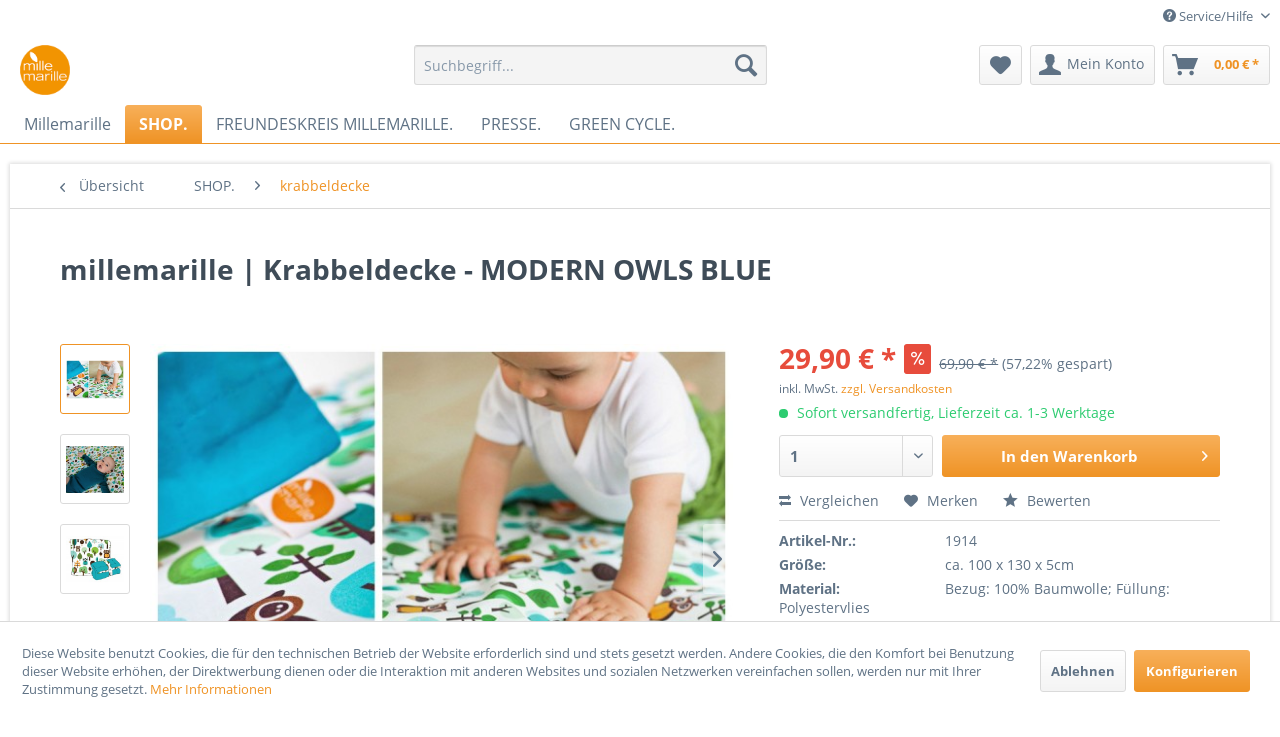

--- FILE ---
content_type: text/html; charset=UTF-8
request_url: https://www.millemarille-shop.de/shop./krabbeldecke/141/millemarille-krabbeldecke-modern-owls-blue
body_size: 18920
content:
<!DOCTYPE html> <html class="no-js" lang="de" itemscope="itemscope" itemtype="https://schema.org/WebPage"> <head> <meta charset="utf-8"><script>window.dataLayer = window.dataLayer || [];</script><script>window.dataLayer.push({"ecommerce":{"detail":{"actionField":{"list":"krabbeldecke"},"products":[{"name":"millemarille | Krabbeldecke - MODERN OWLS BLUE","id":"1914","price":29.9,"brand":"millemarille","category":"krabbeldecke","variant":""}]},"currencyCode":"EUR"},"google_tag_params":{"ecomm_pagetype":"product","ecomm_prodid":1914}});</script> <meta name="author" content="" /> <meta name="robots" content="index,follow" /> <meta name="revisit-after" content="15 days" /> <meta name="keywords" content="Krabbeldecke, Spieldecke, Wickeldecke, Krabbeldecke Elefant, Krabbeldecke bunt, Spieldecke bunt, Krabbeldecke Eulen" /> <meta name="description" content="Die wunderschöne Krabbeldecke von millemarille ist die ideale Begleitung für unterwegs." /> <meta property="og:type" content="product" /> <meta property="og:site_name" content="millemarille shop" /> <meta property="og:url" content="https://www.millemarille-shop.de/shop./krabbeldecke/141/millemarille-krabbeldecke-modern-owls-blue" /> <meta property="og:title" content="millemarille | Krabbeldecke - MODERN OWLS BLUE" /> <meta property="og:description" content="Die wunderschöne Krabbeldecke von millemarille ist die ideale Begleitung für unterwegs. Praktisch zusammenrollbar und mit Klettverschluss…" /> <meta property="og:image" content="https://www.millemarille-shop.de/media/image/83/25/69/Hauptbild55c296583b070.jpg" /> <meta property="product:brand" content="millemarille" /> <meta property="product:price" content="29,90" /> <meta property="product:product_link" content="https://www.millemarille-shop.de/shop./krabbeldecke/141/millemarille-krabbeldecke-modern-owls-blue" /> <meta name="twitter:card" content="product" /> <meta name="twitter:site" content="millemarille shop" /> <meta name="twitter:title" content="millemarille | Krabbeldecke - MODERN OWLS BLUE" /> <meta name="twitter:description" content="Die wunderschöne Krabbeldecke von millemarille ist die ideale Begleitung für unterwegs. Praktisch zusammenrollbar und mit Klettverschluss…" /> <meta name="twitter:image" content="https://www.millemarille-shop.de/media/image/83/25/69/Hauptbild55c296583b070.jpg" /> <meta itemprop="copyrightHolder" content="millemarille shop" /> <meta itemprop="copyrightYear" content="2015" /> <meta itemprop="isFamilyFriendly" content="True" /> <meta itemprop="image" content="https://www.millemarille-shop.de/media/image/fc/25/84/millemarille.png" /> <meta name="viewport" content="width=device-width, initial-scale=1.0"> <meta name="mobile-web-app-capable" content="yes"> <meta name="apple-mobile-web-app-title" content="millemarille shop"> <meta name="apple-mobile-web-app-capable" content="yes"> <meta name="apple-mobile-web-app-status-bar-style" content="default"> <link rel="apple-touch-icon-precomposed" href="https://www.millemarille-shop.de/media/image/c4/c9/11/millemarille_180.png"> <link rel="shortcut icon" href="https://www.millemarille-shop.de/media/unknown/d9/0c/f4/favicon.ico"> <meta name="msapplication-navbutton-color" content="#ef9325" /> <meta name="application-name" content="millemarille shop" /> <meta name="msapplication-starturl" content="https://www.millemarille-shop.de/" /> <meta name="msapplication-window" content="width=1024;height=768" /> <meta name="msapplication-TileImage" content="https://www.millemarille-shop.de/media/image/f0/ea/3a/mstile-150x150.png"> <meta name="msapplication-TileColor" content="#ef9325"> <meta name="theme-color" content="#ef9325" /> <link rel="canonical" href="https://www.millemarille-shop.de/shop./krabbeldecke/141/millemarille-krabbeldecke-modern-owls-blue" /> <title itemprop="name">millemarille | Krabbeldecke - MODERN OWLS BLUE | millemarille shop</title> <link href="/web/cache/1611060510_3725ee594bc42ce5bc70b620f66231c7.css" media="all" rel="stylesheet" type="text/css" /> <script>
window.basketData = {
hasData: false,
data:[]
};
</script> <div data-googleAnalytics="true" data-googleConversionID="1044963779" data-googleConversionLabel="VprjCI2Aim8Qw8Oj8gM" data-googleConversionLanguage="de" data-googleTrackingID="UA-22069438-2" data-googleAnonymizeIp="1" data-googleOptOutCookie="" data-googleTrackingLibrary="ua" data-realAmount="" data-showCookieNote="1" data-cookieNoteMode="1" > </div> </head> <body class="is--ctl-detail is--act-index" > <div class="page-wrap"> <noscript class="noscript-main"> <div class="alert is--warning"> <div class="alert--icon"> <i class="icon--element icon--warning"></i> </div> <div class="alert--content"> Um millemarille&#x20;shop in vollem Umfang nutzen zu k&ouml;nnen, empfehlen wir Ihnen Javascript in Ihrem Browser zu aktiveren. </div> </div> <!-- WbmTagManager (noscript) -->
<iframe src="https://www.googletagmanager.com/ns.html?id=GTM-KN7DJXK"
        height="0" width="0" style="display:none;visibility:hidden"></iframe>
<!-- End WbmTagManager (noscript) --></noscript> <header class="header-main"> <div class="top-bar"> <div class="container block-group"> <nav class="top-bar--navigation block" role="menubar">   <div class="navigation--entry entry--compare is--hidden" role="menuitem" aria-haspopup="true" data-drop-down-menu="true">   </div> <div class="navigation--entry entry--service has--drop-down" role="menuitem" aria-haspopup="true" data-drop-down-menu="true"> <i class="icon--service"></i> Service/Hilfe <ul class="service--list is--rounded" role="menu"> <li class="service--entry" role="menuitem"> <a class="service--link" href="https://www.millemarille-shop.de/registerFC/index/sValidation/H" title="Händler-Login" > Händler-Login </a> </li> <li class="service--entry" role="menuitem"> <a class="service--link" href="https://www.millemarille-shop.de/hilfe/support" title="Hilfe / Support" > Hilfe / Support </a> </li> <li class="service--entry" role="menuitem"> <a class="service--link" href="https://www.millemarille-shop.de/versand-und-zahlungsbedingungen" title="Versand und Zahlungsbedingungen" > Versand und Zahlungsbedingungen </a> </li> <li class="service--entry" role="menuitem"> <a class="service--link" href="https://www.millemarille-shop.de/widerrufsrecht" title="Widerrufsrecht" > Widerrufsrecht </a> </li> <li class="service--entry" role="menuitem"> <a class="service--link" href="https://www.millemarille-shop.de/datenschutz" title="Datenschutz" > Datenschutz </a> </li> <li class="service--entry" role="menuitem"> <a class="service--link" href="https://www.millemarille-shop.de/agb" title="AGB" > AGB </a> </li> <li class="service--entry" role="menuitem"> <a class="service--link" href="https://www.millemarille-shop.de/impressum" title="Impressum" > Impressum </a> </li> </ul> </div> </nav> </div> </div> <div class="container header--navigation"> <div class="logo-main block-group" role="banner"> <div class="logo--shop block"> <a class="logo--link" href="https://www.millemarille-shop.de/" title="millemarille shop - zur Startseite wechseln"> <picture> <source srcset="https://www.millemarille-shop.de/media/image/fc/25/84/millemarille.png" media="(min-width: 78.75em)"> <source srcset="https://www.millemarille-shop.de/media/image/f3/76/82/logo_mille.jpg" media="(min-width: 64em)"> <source srcset="https://www.millemarille-shop.de/media/image/f3/76/82/logo_mille.jpg" media="(min-width: 48em)"> <img srcset="https://www.millemarille-shop.de/media/image/f3/76/82/logo_mille.jpg" alt="millemarille shop - zur Startseite wechseln" /> </picture> </a> </div> </div> <nav class="shop--navigation block-group"> <ul class="navigation--list block-group" role="menubar"> <li class="navigation--entry entry--menu-left" role="menuitem"> <a class="entry--link entry--trigger btn is--icon-left" href="#offcanvas--left" data-offcanvas="true" data-offCanvasSelector=".sidebar-main" aria-label="Menü"> <i class="icon--menu"></i> Menü </a> </li> <li class="navigation--entry entry--search" role="menuitem" data-search="true" aria-haspopup="true" data-minLength="3"> <a class="btn entry--link entry--trigger" href="#show-hide--search" title="Suche anzeigen / schließen" aria-label="Suche anzeigen / schließen"> <i class="icon--search"></i> <span class="search--display">Suchen</span> </a> <form action="/search" method="get" class="main-search--form"> <input type="search" name="sSearch" aria-label="Suchbegriff..." class="main-search--field" autocomplete="off" autocapitalize="off" placeholder="Suchbegriff..." maxlength="30" /> <button type="submit" class="main-search--button" aria-label="Suchen"> <i class="icon--search"></i> <span class="main-search--text">Suchen</span> </button> <div class="form--ajax-loader">&nbsp;</div> </form> <div class="main-search--results"></div> </li>  <li class="navigation--entry entry--notepad" role="menuitem"> <a href="https://www.millemarille-shop.de/note" title="Merkzettel" aria-label="Merkzettel" class="btn"> <i class="icon--heart"></i> </a> </li> <li class="navigation--entry entry--account" role="menuitem" data-offcanvas="true" data-offCanvasSelector=".account--dropdown-navigation"> <a href="https://www.millemarille-shop.de/account" title="Mein Konto" aria-label="Mein Konto" class="btn is--icon-left entry--link account--link"> <i class="icon--account"></i> <span class="account--display"> Mein Konto </span> </a> </li> <li class="navigation--entry entry--cart" role="menuitem"> <a class="btn is--icon-left cart--link" href="https://www.millemarille-shop.de/checkout/cart" title="Warenkorb" aria-label="Warenkorb"> <span class="cart--display"> Warenkorb </span> <span class="badge is--primary is--minimal cart--quantity is--hidden">0</span> <i class="icon--basket"></i> <span class="cart--amount"> 0,00&nbsp;&euro; * </span> </a> <div class="ajax-loader">&nbsp;</div> </li>  </ul> </nav> <div class="container--ajax-cart" data-collapse-cart="true" data-displayMode="offcanvas"></div> </div> </header> <nav class="navigation-main"> <div class="container" data-menu-scroller="true" data-listSelector=".navigation--list.container" data-viewPortSelector=".navigation--list-wrapper"> <div class="navigation--list-wrapper"> <ul class="navigation--list container" role="menubar" itemscope="itemscope" itemtype="https://schema.org/SiteNavigationElement"> <li class="navigation--entry is--home" role="menuitem"><a class="navigation--link is--first" href="https://www.millemarille-shop.de/" title="Millemarille" aria-label="Millemarille" itemprop="url"><span itemprop="name">Millemarille</span></a></li><li class="navigation--entry is--active" role="menuitem"><a class="navigation--link is--active" href="https://www.millemarille-shop.de/shop./" title="SHOP." aria-label="SHOP." itemprop="url"><span itemprop="name">SHOP.</span></a></li><li class="navigation--entry" role="menuitem"><a class="navigation--link" href="https://www.millemarille-shop.de/freundeskreis-millemarille./" title="FREUNDESKREIS MILLEMARILLE." aria-label="FREUNDESKREIS MILLEMARILLE." itemprop="url"><span itemprop="name">FREUNDESKREIS MILLEMARILLE.</span></a></li><li class="navigation--entry" role="menuitem"><a class="navigation--link" href="https://www.millemarille-shop.de/presse./" title="PRESSE." aria-label="PRESSE." itemprop="url"><span itemprop="name">PRESSE.</span></a></li><li class="navigation--entry" role="menuitem"><a class="navigation--link" href="https://www.millemarille-shop.de/green-cycle./" title="GREEN CYCLE." aria-label="GREEN CYCLE." itemprop="url"><span itemprop="name">GREEN CYCLE.</span></a></li> </ul> </div> <div class="advanced-menu" data-advanced-menu="true" data-hoverDelay=""> <div class="menu--container"> <div class="button-container"> <a href="https://www.millemarille-shop.de/shop./" class="button--category" aria-label="Zur Kategorie SHOP." title="Zur Kategorie SHOP."> <i class="icon--arrow-right"></i> Zur Kategorie SHOP. </a> <span class="button--close"> <i class="icon--cross"></i> </span> </div> <div class="content--wrapper has--content has--teaser"> <ul class="menu--list menu--level-0 columns--2" style="width: 50%;"> <li class="menu--list-item item--level-0" style="width: 100%"> <a href="https://www.millemarille-shop.de/shop./album/" class="menu--list-item-link" aria-label="album" title="album">album</a> </li> <li class="menu--list-item item--level-0" style="width: 100%"> <a href="https://www.millemarille-shop.de/shop./bettwaesche/" class="menu--list-item-link" aria-label="bettwäsche" title="bettwäsche">bettwäsche</a> </li> <li class="menu--list-item item--level-0" style="width: 100%"> <a href="https://www.millemarille-shop.de/shop./bettnest-klein-i-fuer-60x120cm-bett/" class="menu--list-item-link" aria-label="bettnest klein I für 60x120cm Bett" title="bettnest klein I für 60x120cm Bett">bettnest klein I für 60x120cm Bett</a> </li> <li class="menu--list-item item--level-0" style="width: 100%"> <a href="https://www.millemarille-shop.de/shop./bettnest-gross-i-fuer-70x140cm-bett/" class="menu--list-item-link" aria-label="bettnest gross I für 70x140cm Bett" title="bettnest gross I für 70x140cm Bett">bettnest gross I für 70x140cm Bett</a> </li> <li class="menu--list-item item--level-0" style="width: 100%"> <a href="https://www.millemarille-shop.de/shop./buggysitzeinlage-kinderwagenauflage/" class="menu--list-item-link" aria-label="buggysitzeinlage | kinderwagenauflage" title="buggysitzeinlage | kinderwagenauflage">buggysitzeinlage | kinderwagenauflage</a> </li> <li class="menu--list-item item--level-0" style="width: 100%"> <a href="https://www.millemarille-shop.de/shop./gaestematratze-klappmatratze/" class="menu--list-item-link" aria-label="gästematratze - klappmatratze" title="gästematratze - klappmatratze">gästematratze - klappmatratze</a> </li> <li class="menu--list-item item--level-0" style="width: 100%"> <a href="https://www.millemarille-shop.de/shop./geschenkpapier/" class="menu--list-item-link" aria-label="geschenkpapier" title="geschenkpapier">geschenkpapier</a> </li> <li class="menu--list-item item--level-0" style="width: 100%"> <a href="https://www.millemarille-shop.de/shop./kapuzenbadetuch/" class="menu--list-item-link" aria-label="kapuzenbadetuch" title="kapuzenbadetuch">kapuzenbadetuch</a> </li> <li class="menu--list-item item--level-0" style="width: 100%"> <a href="https://www.millemarille-shop.de/shop./krabbeldecke/" class="menu--list-item-link" aria-label="krabbeldecke" title="krabbeldecke">krabbeldecke</a> </li> <li class="menu--list-item item--level-0" style="width: 100%"> <a href="https://www.millemarille-shop.de/shop./kuscheltiere/" class="menu--list-item-link" aria-label="kuscheltiere " title="kuscheltiere ">kuscheltiere </a> </li> <li class="menu--list-item item--level-0" style="width: 100%"> <a href="https://www.millemarille-shop.de/shop./nackenkissen/" class="menu--list-item-link" aria-label="nackenkissen" title="nackenkissen">nackenkissen</a> </li> <li class="menu--list-item item--level-0" style="width: 100%"> <a href="https://www.millemarille-shop.de/shop./reisebett-matratze/" class="menu--list-item-link" aria-label="reisebett matratze" title="reisebett matratze">reisebett matratze</a> </li> <li class="menu--list-item item--level-0" style="width: 100%"> <a href="https://www.millemarille-shop.de/shop./sitzsack/" class="menu--list-item-link" aria-label="sitzsack" title="sitzsack">sitzsack</a> </li> <li class="menu--list-item item--level-0" style="width: 100%"> <a href="https://www.millemarille-shop.de/shop./stillkissen-175cm/" class="menu--list-item-link" aria-label="stillkissen 175cm" title="stillkissen 175cm">stillkissen 175cm</a> </li> <li class="menu--list-item item--level-0" style="width: 100%"> <a href="https://www.millemarille-shop.de/shop./stillkissen-ersatzbezug-175cm/" class="menu--list-item-link" aria-label="stillkissen ersatzbezug 175cm " title="stillkissen ersatzbezug 175cm ">stillkissen ersatzbezug 175cm </a> </li> <li class="menu--list-item item--level-0" style="width: 100%"> <a href="https://www.millemarille-shop.de/shop./stillkissen-195cm/" class="menu--list-item-link" aria-label="stillkissen 195cm" title="stillkissen 195cm">stillkissen 195cm</a> </li> <li class="menu--list-item item--level-0" style="width: 100%"> <a href="https://www.millemarille-shop.de/shop./stillkissen-ersatzbezug-195cm/" class="menu--list-item-link" aria-label="stillkissen ersatzbezug 195cm" title="stillkissen ersatzbezug 195cm">stillkissen ersatzbezug 195cm</a> </li> <li class="menu--list-item item--level-0" style="width: 100%"> <a href="https://www.millemarille-shop.de/shop./sonnensegel/" class="menu--list-item-link" aria-label="sonnensegel" title="sonnensegel">sonnensegel</a> </li> <li class="menu--list-item item--level-0" style="width: 100%"> <a href="https://www.millemarille-shop.de/shop./spucktuch/" class="menu--list-item-link" aria-label="spucktuch" title="spucktuch">spucktuch</a> </li> <li class="menu--list-item item--level-0" style="width: 100%"> <a href="https://www.millemarille-shop.de/shop./wickelauflage-gross-i-85x75cm/" class="menu--list-item-link" aria-label="wickelauflage gross I 85x75cm" title="wickelauflage gross I 85x75cm">wickelauflage gross I 85x75cm</a> </li> <li class="menu--list-item item--level-0" style="width: 100%"> <a href="https://www.millemarille-shop.de/shop./wickelauflage-ersatzbezug-gross-i-85x75cm/" class="menu--list-item-link" aria-label="wickelauflage ersatzbezug gross I 85x75cm" title="wickelauflage ersatzbezug gross I 85x75cm">wickelauflage ersatzbezug gross I 85x75cm</a> </li> <li class="menu--list-item item--level-0" style="width: 100%"> <a href="https://www.millemarille-shop.de/shop./wickelauflage-klein-i-50x70cm/" class="menu--list-item-link" aria-label="wickelauflage klein I 50x70cm" title="wickelauflage klein I 50x70cm">wickelauflage klein I 50x70cm</a> </li> <li class="menu--list-item item--level-0" style="width: 100%"> <a href="https://www.millemarille-shop.de/shop./wickelauflage-ersatzbezug-klein-i50x75cm/" class="menu--list-item-link" aria-label="wickelauflage ersatzbezug klein I50x75cm" title="wickelauflage ersatzbezug klein I50x75cm">wickelauflage ersatzbezug klein I50x75cm</a> </li> <li class="menu--list-item item--level-0" style="width: 100%"> <a href="https://www.millemarille-shop.de/shop./wickelunterlage-to-go/" class="menu--list-item-link" aria-label="wickelunterlage &quot;to go&quot;" title="wickelunterlage &quot;to go&quot;">wickelunterlage "to go"</a> </li> <li class="menu--list-item item--level-0" style="width: 100%"> <a href="https://www.millemarille-shop.de/shop./zirbenkissen/" class="menu--list-item-link" aria-label="zirbenkissen" title="zirbenkissen">zirbenkissen</a> </li> </ul> <div class="menu--delimiter" style="right: 50%;"></div> <div class="menu--teaser" style="width: 50%;"> <div class="teaser--headline">STILSICHERES ZUHAUSE & STYLISH UNTERWEGS.</div> <div class="teaser--text"> Intelligente und giftstofffreie Produkte für eine wunderschöne Baby- &amp; Kleinkinderausstattung... &nbsp; <a class="teaser--text-link" href="https://www.millemarille-shop.de/shop./" aria-label="mehr erfahren" title="mehr erfahren"> mehr erfahren </a> </div> </div> </div> </div> <div class="menu--container"> <div class="button-container"> <a href="https://www.millemarille-shop.de/freundeskreis-millemarille./" class="button--category" aria-label="Zur Kategorie FREUNDESKREIS MILLEMARILLE." title="Zur Kategorie FREUNDESKREIS MILLEMARILLE."> <i class="icon--arrow-right"></i> Zur Kategorie FREUNDESKREIS MILLEMARILLE. </a> <span class="button--close"> <i class="icon--cross"></i> </span> </div> <div class="content--wrapper has--content has--teaser"> <ul class="menu--list menu--level-0 columns--2" style="width: 50%;"> <li class="menu--list-item item--level-0" style="width: 100%"> <a href="https://www.millemarille-shop.de/freundeskreis-millemarille./wunderbare-nachhaltige-produkte-die-wir-lieben/" class="menu--list-item-link" aria-label="Wunderbare, nachhaltige Produkte die wir lieben! " title="Wunderbare, nachhaltige Produkte die wir lieben! ">Wunderbare, nachhaltige Produkte die wir lieben! </a> </li> </ul> <div class="menu--delimiter" style="right: 50%;"></div> <div class="menu--teaser" style="width: 50%;"> <div class="teaser--headline">FREUNDESKREIS</div> <div class="teaser--text"> Wunderbare, nachhaltige Produkte, die wir lieben!&nbsp; <a class="teaser--text-link" href="https://www.millemarille-shop.de/freundeskreis-millemarille./" aria-label="mehr erfahren" title="mehr erfahren"> mehr erfahren </a> </div> </div> </div> </div> <div class="menu--container"> <div class="button-container"> <a href="https://www.millemarille-shop.de/presse./" class="button--category" aria-label="Zur Kategorie PRESSE." title="Zur Kategorie PRESSE."> <i class="icon--arrow-right"></i> Zur Kategorie PRESSE. </a> <span class="button--close"> <i class="icon--cross"></i> </span> </div> <div class="content--wrapper has--teaser"> <div class="menu--teaser" style="width: 100%;"> <a href="https://www.millemarille-shop.de/presse./" aria-label="Zur Kategorie PRESSE." title="Zur Kategorie PRESSE." class="teaser--image" style="background-image: url(https://www.millemarille-shop.de/media/image/c8/61/f7/Untitled-design-65e1f3491ce24e.png);"></a> </div> </div> </div> <div class="menu--container"> <div class="button-container"> <a href="https://www.millemarille-shop.de/green-cycle./" class="button--category" aria-label="Zur Kategorie GREEN CYCLE." title="Zur Kategorie GREEN CYCLE."> <i class="icon--arrow-right"></i> Zur Kategorie GREEN CYCLE. </a> <span class="button--close"> <i class="icon--cross"></i> </span> </div> <div class="content--wrapper has--content has--teaser"> <ul class="menu--list menu--level-0 columns--2" style="width: 50%;"> <li class="menu--list-item item--level-0" style="width: 100%"> <a href="https://www.millemarille-shop.de/green-cycle./wiederverkauf-gebrauchter-ware/" class="menu--list-item-link" aria-label="WIEDERVERKAUF gebrauchter Ware" title="WIEDERVERKAUF gebrauchter Ware">WIEDERVERKAUF gebrauchter Ware</a> </li> <li class="menu--list-item item--level-0" style="width: 100%"> <a href="https://www.millemarille-shop.de/green-cycle./b-ware-guenstig-kaufen/" class="menu--list-item-link" aria-label="B-WARE günstig kaufen" title="B-WARE günstig kaufen">B-WARE günstig kaufen</a> </li> </ul> <div class="menu--delimiter" style="right: 50%;"></div> <div class="menu--teaser" style="width: 50%;"> <div class="teaser--text"> Wir glauben an die hohe Qualität von millemarille und freuen uns über die zahlreichen Nachrichten unserer Kunden die viele unserer Produkte sogar noch für das dritte Kind verwenden! Das ist wirklich großartig! Doch irgendwann kommt der... <a class="teaser--text-link" href="https://www.millemarille-shop.de/green-cycle./" aria-label="mehr erfahren" title="mehr erfahren"> mehr erfahren </a> </div> </div> </div> </div> </div> </div> </nav> <section class="content-main container block-group"> <nav class="content--breadcrumb block"> <a class="breadcrumb--button breadcrumb--link" href="https://www.millemarille-shop.de/shop./krabbeldecke/" title="Übersicht"> <i class="icon--arrow-left"></i> <span class="breadcrumb--title">Übersicht</span> </a> <ul class="breadcrumb--list" role="menu" itemscope itemtype="https://schema.org/BreadcrumbList"> <li role="menuitem" class="breadcrumb--entry" itemprop="itemListElement" itemscope itemtype="https://schema.org/ListItem"> <a class="breadcrumb--link" href="https://www.millemarille-shop.de/shop./" title="SHOP." itemprop="item"> <link itemprop="url" href="https://www.millemarille-shop.de/shop./" /> <span class="breadcrumb--title" itemprop="name">SHOP.</span> </a> <meta itemprop="position" content="0" /> </li> <li role="none" class="breadcrumb--separator"> <i class="icon--arrow-right"></i> </li> <li role="menuitem" class="breadcrumb--entry is--active" itemprop="itemListElement" itemscope itemtype="https://schema.org/ListItem"> <a class="breadcrumb--link" href="https://www.millemarille-shop.de/shop./krabbeldecke/" title="krabbeldecke" itemprop="item"> <link itemprop="url" href="https://www.millemarille-shop.de/shop./krabbeldecke/" /> <span class="breadcrumb--title" itemprop="name">krabbeldecke</span> </a> <meta itemprop="position" content="1" /> </li> </ul> </nav> <nav class="product--navigation"> <a href="#" class="navigation--link link--prev"> <div class="link--prev-button"> <span class="link--prev-inner">Zurück</span> </div> <div class="image--wrapper"> <div class="image--container"></div> </div> </a> <a href="#" class="navigation--link link--next"> <div class="link--next-button"> <span class="link--next-inner">Vor</span> </div> <div class="image--wrapper"> <div class="image--container"></div> </div> </a> </nav> <div class="content-main--inner"> <div id='cookie-consent' class='off-canvas is--left block-transition' data-cookie-consent-manager='true'> <div class='cookie-consent--header cookie-consent--close'> Cookie-Einstellungen <i class="icon--arrow-right"></i> </div> <div class='cookie-consent--description'> Diese Website benutzt Cookies, die für den technischen Betrieb der Website erforderlich sind und stets gesetzt werden. Andere Cookies, die den Komfort bei Benutzung dieser Website erhöhen, der Direktwerbung dienen oder die Interaktion mit anderen Websites und sozialen Netzwerken vereinfachen sollen, werden nur mit Ihrer Zustimmung gesetzt. </div> <div class='cookie-consent--configuration'> <div class='cookie-consent--configuration-header'> <div class='cookie-consent--configuration-header-text'>Konfiguration</div> </div> <div class='cookie-consent--configuration-main'> <div class='cookie-consent--group'> <input type="hidden" class="cookie-consent--group-name" value="technical" /> <label class="cookie-consent--group-state cookie-consent--state-input cookie-consent--required"> <input type="checkbox" name="technical-state" class="cookie-consent--group-state-input" disabled="disabled" checked="checked"/> <span class="cookie-consent--state-input-element"></span> </label> <div class='cookie-consent--group-title' data-collapse-panel='true' data-contentSiblingSelector=".cookie-consent--group-container"> <div class="cookie-consent--group-title-label cookie-consent--state-label"> Technisch erforderlich </div> <span class="cookie-consent--group-arrow is-icon--right"> <i class="icon--arrow-right"></i> </span> </div> <div class='cookie-consent--group-container'> <div class='cookie-consent--group-description'> Diese Cookies sind für die Grundfunktionen des Shops notwendig. </div> <div class='cookie-consent--cookies-container'> <div class='cookie-consent--cookie'> <input type="hidden" class="cookie-consent--cookie-name" value="cookieDeclined" /> <label class="cookie-consent--cookie-state cookie-consent--state-input cookie-consent--required"> <input type="checkbox" name="cookieDeclined-state" class="cookie-consent--cookie-state-input" disabled="disabled" checked="checked" /> <span class="cookie-consent--state-input-element"></span> </label> <div class='cookie--label cookie-consent--state-label'> "Alle Cookies ablehnen" Cookie </div> </div> <div class='cookie-consent--cookie'> <input type="hidden" class="cookie-consent--cookie-name" value="allowCookie" /> <label class="cookie-consent--cookie-state cookie-consent--state-input cookie-consent--required"> <input type="checkbox" name="allowCookie-state" class="cookie-consent--cookie-state-input" disabled="disabled" checked="checked" /> <span class="cookie-consent--state-input-element"></span> </label> <div class='cookie--label cookie-consent--state-label'> "Alle Cookies annehmen" Cookie </div> </div> <div class='cookie-consent--cookie'> <input type="hidden" class="cookie-consent--cookie-name" value="shop" /> <label class="cookie-consent--cookie-state cookie-consent--state-input cookie-consent--required"> <input type="checkbox" name="shop-state" class="cookie-consent--cookie-state-input" disabled="disabled" checked="checked" /> <span class="cookie-consent--state-input-element"></span> </label> <div class='cookie--label cookie-consent--state-label'> Ausgewählter Shop </div> </div> <div class='cookie-consent--cookie'> <input type="hidden" class="cookie-consent--cookie-name" value="csrf_token" /> <label class="cookie-consent--cookie-state cookie-consent--state-input cookie-consent--required"> <input type="checkbox" name="csrf_token-state" class="cookie-consent--cookie-state-input" disabled="disabled" checked="checked" /> <span class="cookie-consent--state-input-element"></span> </label> <div class='cookie--label cookie-consent--state-label'> CSRF-Token </div> </div> <div class='cookie-consent--cookie'> <input type="hidden" class="cookie-consent--cookie-name" value="cookiePreferences" /> <label class="cookie-consent--cookie-state cookie-consent--state-input cookie-consent--required"> <input type="checkbox" name="cookiePreferences-state" class="cookie-consent--cookie-state-input" disabled="disabled" checked="checked" /> <span class="cookie-consent--state-input-element"></span> </label> <div class='cookie--label cookie-consent--state-label'> Cookie-Einstellungen </div> </div> <div class='cookie-consent--cookie'> <input type="hidden" class="cookie-consent--cookie-name" value="x-cache-context-hash" /> <label class="cookie-consent--cookie-state cookie-consent--state-input cookie-consent--required"> <input type="checkbox" name="x-cache-context-hash-state" class="cookie-consent--cookie-state-input" disabled="disabled" checked="checked" /> <span class="cookie-consent--state-input-element"></span> </label> <div class='cookie--label cookie-consent--state-label'> Individuelle Preise </div> </div> <div class='cookie-consent--cookie'> <input type="hidden" class="cookie-consent--cookie-name" value="nocache" /> <label class="cookie-consent--cookie-state cookie-consent--state-input cookie-consent--required"> <input type="checkbox" name="nocache-state" class="cookie-consent--cookie-state-input" disabled="disabled" checked="checked" /> <span class="cookie-consent--state-input-element"></span> </label> <div class='cookie--label cookie-consent--state-label'> Kundenspezifisches Caching </div> </div> <div class='cookie-consent--cookie'> <input type="hidden" class="cookie-consent--cookie-name" value="paypal-cookies" /> <label class="cookie-consent--cookie-state cookie-consent--state-input cookie-consent--required"> <input type="checkbox" name="paypal-cookies-state" class="cookie-consent--cookie-state-input" disabled="disabled" checked="checked" /> <span class="cookie-consent--state-input-element"></span> </label> <div class='cookie--label cookie-consent--state-label'> PayPal-Zahlungen </div> </div> <div class='cookie-consent--cookie'> <input type="hidden" class="cookie-consent--cookie-name" value="session" /> <label class="cookie-consent--cookie-state cookie-consent--state-input cookie-consent--required"> <input type="checkbox" name="session-state" class="cookie-consent--cookie-state-input" disabled="disabled" checked="checked" /> <span class="cookie-consent--state-input-element"></span> </label> <div class='cookie--label cookie-consent--state-label'> Session </div> </div> <div class='cookie-consent--cookie'> <input type="hidden" class="cookie-consent--cookie-name" value="currency" /> <label class="cookie-consent--cookie-state cookie-consent--state-input cookie-consent--required"> <input type="checkbox" name="currency-state" class="cookie-consent--cookie-state-input" disabled="disabled" checked="checked" /> <span class="cookie-consent--state-input-element"></span> </label> <div class='cookie--label cookie-consent--state-label'> Währungswechsel </div> </div> </div> </div> </div> <div class='cookie-consent--group'> <input type="hidden" class="cookie-consent--group-name" value="comfort" /> <label class="cookie-consent--group-state cookie-consent--state-input"> <input type="checkbox" name="comfort-state" class="cookie-consent--group-state-input"/> <span class="cookie-consent--state-input-element"></span> </label> <div class='cookie-consent--group-title' data-collapse-panel='true' data-contentSiblingSelector=".cookie-consent--group-container"> <div class="cookie-consent--group-title-label cookie-consent--state-label"> Komfortfunktionen </div> <span class="cookie-consent--group-arrow is-icon--right"> <i class="icon--arrow-right"></i> </span> </div> <div class='cookie-consent--group-container'> <div class='cookie-consent--group-description'> Diese Cookies werden genutzt um das Einkaufserlebnis noch ansprechender zu gestalten, beispielsweise für die Wiedererkennung des Besuchers. </div> <div class='cookie-consent--cookies-container'> <div class='cookie-consent--cookie'> <input type="hidden" class="cookie-consent--cookie-name" value="sUniqueID" /> <label class="cookie-consent--cookie-state cookie-consent--state-input"> <input type="checkbox" name="sUniqueID-state" class="cookie-consent--cookie-state-input" /> <span class="cookie-consent--state-input-element"></span> </label> <div class='cookie--label cookie-consent--state-label'> Merkzettel </div> </div> </div> </div> </div> <div class='cookie-consent--group'> <input type="hidden" class="cookie-consent--group-name" value="statistics" /> <label class="cookie-consent--group-state cookie-consent--state-input"> <input type="checkbox" name="statistics-state" class="cookie-consent--group-state-input"/> <span class="cookie-consent--state-input-element"></span> </label> <div class='cookie-consent--group-title' data-collapse-panel='true' data-contentSiblingSelector=".cookie-consent--group-container"> <div class="cookie-consent--group-title-label cookie-consent--state-label"> Statistik & Tracking </div> <span class="cookie-consent--group-arrow is-icon--right"> <i class="icon--arrow-right"></i> </span> </div> <div class='cookie-consent--group-container'> <div class='cookie-consent--cookies-container'> <div class='cookie-consent--cookie'> <input type="hidden" class="cookie-consent--cookie-name" value="x-ua-device" /> <label class="cookie-consent--cookie-state cookie-consent--state-input"> <input type="checkbox" name="x-ua-device-state" class="cookie-consent--cookie-state-input" /> <span class="cookie-consent--state-input-element"></span> </label> <div class='cookie--label cookie-consent--state-label'> Endgeräteerkennung </div> </div> <div class='cookie-consent--cookie'> <input type="hidden" class="cookie-consent--cookie-name" value="_ga" /> <label class="cookie-consent--cookie-state cookie-consent--state-input"> <input type="checkbox" name="_ga-state" class="cookie-consent--cookie-state-input" /> <span class="cookie-consent--state-input-element"></span> </label> <div class='cookie--label cookie-consent--state-label'> Google Analytics </div> </div> <div class='cookie-consent--cookie'> <input type="hidden" class="cookie-consent--cookie-name" value="wbm_tag_manager" /> <label class="cookie-consent--cookie-state cookie-consent--state-input"> <input type="checkbox" name="wbm_tag_manager-state" class="cookie-consent--cookie-state-input" /> <span class="cookie-consent--state-input-element"></span> </label> <div class='cookie--label cookie-consent--state-label'> Google Tag Manager </div> </div> <div class='cookie-consent--cookie'> <input type="hidden" class="cookie-consent--cookie-name" value="partner" /> <label class="cookie-consent--cookie-state cookie-consent--state-input"> <input type="checkbox" name="partner-state" class="cookie-consent--cookie-state-input" /> <span class="cookie-consent--state-input-element"></span> </label> <div class='cookie--label cookie-consent--state-label'> Partnerprogramm </div> </div> </div> </div> </div> </div> </div> <div class="cookie-consent--save"> <input class="cookie-consent--save-button btn is--primary" type="button" value="Einstellungen speichern" /> </div> </div> <aside class="sidebar-main off-canvas"> <div class="navigation--smartphone"> <ul class="navigation--list "> <li class="navigation--entry entry--close-off-canvas"> <a href="#close-categories-menu" title="Menü schließen" class="navigation--link"> Menü schließen <i class="icon--arrow-right"></i> </a> </li> </ul> <div class="mobile--switches">   </div> </div> <div class="sidebar--categories-wrapper" data-subcategory-nav="true" data-mainCategoryId="3" data-categoryId="22" data-fetchUrl="/widgets/listing/getCategory/categoryId/22"> <div class="categories--headline navigation--headline"> Kategorien </div> <div class="sidebar--categories-navigation"> <ul class="sidebar--navigation categories--navigation navigation--list is--drop-down is--level0 is--rounded" role="menu"> <li class="navigation--entry is--active has--sub-categories has--sub-children" role="menuitem"> <a class="navigation--link is--active has--sub-categories link--go-forward" href="https://www.millemarille-shop.de/shop./" data-categoryId="71" data-fetchUrl="/widgets/listing/getCategory/categoryId/71" title="SHOP." > SHOP. <span class="is--icon-right"> <i class="icon--arrow-right"></i> </span> </a> <ul class="sidebar--navigation categories--navigation navigation--list is--level1 is--rounded" role="menu"> <li class="navigation--entry" role="menuitem"> <a class="navigation--link" href="https://www.millemarille-shop.de/shop./album/" data-categoryId="25" data-fetchUrl="/widgets/listing/getCategory/categoryId/25" title="album" > album </a> </li> <li class="navigation--entry" role="menuitem"> <a class="navigation--link" href="https://www.millemarille-shop.de/shop./bettwaesche/" data-categoryId="8" data-fetchUrl="/widgets/listing/getCategory/categoryId/8" title="bettwäsche" > bettwäsche </a> </li> <li class="navigation--entry" role="menuitem"> <a class="navigation--link" href="https://www.millemarille-shop.de/shop./bettnest-klein-i-fuer-60x120cm-bett/" data-categoryId="29" data-fetchUrl="/widgets/listing/getCategory/categoryId/29" title="bettnest klein I für 60x120cm Bett" > bettnest klein I für 60x120cm Bett </a> </li> <li class="navigation--entry" role="menuitem"> <a class="navigation--link" href="https://www.millemarille-shop.de/shop./bettnest-gross-i-fuer-70x140cm-bett/" data-categoryId="9" data-fetchUrl="/widgets/listing/getCategory/categoryId/9" title="bettnest gross I für 70x140cm Bett" > bettnest gross I für 70x140cm Bett </a> </li> <li class="navigation--entry" role="menuitem"> <a class="navigation--link" href="https://www.millemarille-shop.de/shop./buggysitzeinlage-kinderwagenauflage/" data-categoryId="24" data-fetchUrl="/widgets/listing/getCategory/categoryId/24" title="buggysitzeinlage | kinderwagenauflage" > buggysitzeinlage | kinderwagenauflage </a> </li> <li class="navigation--entry" role="menuitem"> <a class="navigation--link" href="https://www.millemarille-shop.de/shop./gaestematratze-klappmatratze/" data-categoryId="18" data-fetchUrl="/widgets/listing/getCategory/categoryId/18" title="gästematratze - klappmatratze" > gästematratze - klappmatratze </a> </li> <li class="navigation--entry" role="menuitem"> <a class="navigation--link" href="https://www.millemarille-shop.de/shop./geschenkpapier/" data-categoryId="26" data-fetchUrl="/widgets/listing/getCategory/categoryId/26" title="geschenkpapier" > geschenkpapier </a> </li> <li class="navigation--entry" role="menuitem"> <a class="navigation--link" href="https://www.millemarille-shop.de/shop./kapuzenbadetuch/" data-categoryId="10" data-fetchUrl="/widgets/listing/getCategory/categoryId/10" title="kapuzenbadetuch" > kapuzenbadetuch </a> </li> <li class="navigation--entry is--active" role="menuitem"> <a class="navigation--link is--active" href="https://www.millemarille-shop.de/shop./krabbeldecke/" data-categoryId="22" data-fetchUrl="/widgets/listing/getCategory/categoryId/22" title="krabbeldecke" > krabbeldecke </a> </li> <li class="navigation--entry" role="menuitem"> <a class="navigation--link" href="https://www.millemarille-shop.de/shop./kuscheldecke/" data-categoryId="21" data-fetchUrl="/widgets/listing/getCategory/categoryId/21" title="kuscheldecke" > kuscheldecke </a> </li> <li class="navigation--entry" role="menuitem"> <a class="navigation--link" href="https://www.millemarille-shop.de/shop./kuscheltiere/" data-categoryId="33" data-fetchUrl="/widgets/listing/getCategory/categoryId/33" title="kuscheltiere " > kuscheltiere </a> </li> <li class="navigation--entry" role="menuitem"> <a class="navigation--link" href="https://www.millemarille-shop.de/shop./nackenkissen/" data-categoryId="20" data-fetchUrl="/widgets/listing/getCategory/categoryId/20" title="nackenkissen" > nackenkissen </a> </li> <li class="navigation--entry" role="menuitem"> <a class="navigation--link" href="https://www.millemarille-shop.de/shop./reisebett-matratze/" data-categoryId="19" data-fetchUrl="/widgets/listing/getCategory/categoryId/19" title="reisebett matratze" > reisebett matratze </a> </li> <li class="navigation--entry" role="menuitem"> <a class="navigation--link" href="https://www.millemarille-shop.de/shop./sitzsack/" data-categoryId="14" data-fetchUrl="/widgets/listing/getCategory/categoryId/14" title="sitzsack" > sitzsack </a> </li> <li class="navigation--entry" role="menuitem"> <a class="navigation--link" href="https://www.millemarille-shop.de/shop./stillkissen-175cm/" data-categoryId="16" data-fetchUrl="/widgets/listing/getCategory/categoryId/16" title="stillkissen 175cm" > stillkissen 175cm </a> </li> <li class="navigation--entry" role="menuitem"> <a class="navigation--link" href="https://www.millemarille-shop.de/shop./stillkissen-ersatzbezug-175cm/" data-categoryId="30" data-fetchUrl="/widgets/listing/getCategory/categoryId/30" title="stillkissen ersatzbezug 175cm " > stillkissen ersatzbezug 175cm </a> </li> <li class="navigation--entry" role="menuitem"> <a class="navigation--link" href="https://www.millemarille-shop.de/shop./stillkissen-195cm/" data-categoryId="17" data-fetchUrl="/widgets/listing/getCategory/categoryId/17" title="stillkissen 195cm" > stillkissen 195cm </a> </li> <li class="navigation--entry" role="menuitem"> <a class="navigation--link" href="https://www.millemarille-shop.de/shop./stillkissen-ersatzbezug-195cm/" data-categoryId="31" data-fetchUrl="/widgets/listing/getCategory/categoryId/31" title="stillkissen ersatzbezug 195cm" > stillkissen ersatzbezug 195cm </a> </li> <li class="navigation--entry" role="menuitem"> <a class="navigation--link" href="https://www.millemarille-shop.de/shop./sonnensegel/" data-categoryId="11" data-fetchUrl="/widgets/listing/getCategory/categoryId/11" title="sonnensegel" > sonnensegel </a> </li> <li class="navigation--entry" role="menuitem"> <a class="navigation--link" href="https://www.millemarille-shop.de/shop./spucktuch/" data-categoryId="15" data-fetchUrl="/widgets/listing/getCategory/categoryId/15" title="spucktuch" > spucktuch </a> </li> <li class="navigation--entry" role="menuitem"> <a class="navigation--link" href="https://www.millemarille-shop.de/shop./wickelauflage-gross-i-85x75cm/" data-categoryId="13" data-fetchUrl="/widgets/listing/getCategory/categoryId/13" title="wickelauflage gross I 85x75cm" > wickelauflage gross I 85x75cm </a> </li> <li class="navigation--entry" role="menuitem"> <a class="navigation--link" href="https://www.millemarille-shop.de/shop./wickelauflage-ersatzbezug-gross-i-85x75cm/" data-categoryId="27" data-fetchUrl="/widgets/listing/getCategory/categoryId/27" title="wickelauflage ersatzbezug gross I 85x75cm" > wickelauflage ersatzbezug gross I 85x75cm </a> </li> <li class="navigation--entry" role="menuitem"> <a class="navigation--link" href="https://www.millemarille-shop.de/shop./wickelauflage-klein-i-50x70cm/" data-categoryId="23" data-fetchUrl="/widgets/listing/getCategory/categoryId/23" title="wickelauflage klein I 50x70cm" > wickelauflage klein I 50x70cm </a> </li> <li class="navigation--entry" role="menuitem"> <a class="navigation--link" href="https://www.millemarille-shop.de/shop./wickelauflage-ersatzbezug-klein-i50x75cm/" data-categoryId="28" data-fetchUrl="/widgets/listing/getCategory/categoryId/28" title="wickelauflage ersatzbezug klein I50x75cm" > wickelauflage ersatzbezug klein I50x75cm </a> </li> <li class="navigation--entry" role="menuitem"> <a class="navigation--link" href="https://www.millemarille-shop.de/shop./wickelunterlage-to-go/" data-categoryId="12" data-fetchUrl="/widgets/listing/getCategory/categoryId/12" title="wickelunterlage &quot;to go&quot;" > wickelunterlage "to go" </a> </li> <li class="navigation--entry" role="menuitem"> <a class="navigation--link" href="https://www.millemarille-shop.de/shop./zirbenkissen/" data-categoryId="32" data-fetchUrl="/widgets/listing/getCategory/categoryId/32" title="zirbenkissen" > zirbenkissen </a> </li> </ul> </li> <li class="navigation--entry has--sub-children" role="menuitem"> <a class="navigation--link link--go-forward" href="https://www.millemarille-shop.de/freundeskreis-millemarille./" data-categoryId="77" data-fetchUrl="/widgets/listing/getCategory/categoryId/77" title="FREUNDESKREIS MILLEMARILLE." > FREUNDESKREIS MILLEMARILLE. <span class="is--icon-right"> <i class="icon--arrow-right"></i> </span> </a> </li> <li class="navigation--entry" role="menuitem"> <a class="navigation--link" href="https://www.millemarille-shop.de/presse./" data-categoryId="107" data-fetchUrl="/widgets/listing/getCategory/categoryId/107" title="PRESSE." > PRESSE. </a> </li> <li class="navigation--entry has--sub-children" role="menuitem"> <a class="navigation--link link--go-forward" href="https://www.millemarille-shop.de/green-cycle./" data-categoryId="102" data-fetchUrl="/widgets/listing/getCategory/categoryId/102" title="GREEN CYCLE." > GREEN CYCLE. <span class="is--icon-right"> <i class="icon--arrow-right"></i> </span> </a> </li> </ul> </div> <div class="shop-sites--container is--rounded"> <div class="shop-sites--headline navigation--headline"> Informationen </div> <ul class="shop-sites--navigation sidebar--navigation navigation--list is--drop-down is--level0" role="menu"> <li class="navigation--entry" role="menuitem"> <a class="navigation--link" href="https://www.millemarille-shop.de/registerFC/index/sValidation/H" title="Händler-Login" data-categoryId="21" data-fetchUrl="/widgets/listing/getCustomPage/pageId/21" > Händler-Login </a> </li> <li class="navigation--entry" role="menuitem"> <a class="navigation--link" href="https://www.millemarille-shop.de/hilfe/support" title="Hilfe / Support" data-categoryId="2" data-fetchUrl="/widgets/listing/getCustomPage/pageId/2" > Hilfe / Support </a> </li> <li class="navigation--entry" role="menuitem"> <a class="navigation--link" href="https://www.millemarille-shop.de/versand-und-zahlungsbedingungen" title="Versand und Zahlungsbedingungen" data-categoryId="6" data-fetchUrl="/widgets/listing/getCustomPage/pageId/6" > Versand und Zahlungsbedingungen </a> </li> <li class="navigation--entry" role="menuitem"> <a class="navigation--link" href="https://www.millemarille-shop.de/widerrufsrecht" title="Widerrufsrecht" data-categoryId="8" data-fetchUrl="/widgets/listing/getCustomPage/pageId/8" > Widerrufsrecht </a> </li> <li class="navigation--entry" role="menuitem"> <a class="navigation--link" href="https://www.millemarille-shop.de/datenschutz" title="Datenschutz" data-categoryId="7" data-fetchUrl="/widgets/listing/getCustomPage/pageId/7" > Datenschutz </a> </li> <li class="navigation--entry" role="menuitem"> <a class="navigation--link" href="https://www.millemarille-shop.de/agb" title="AGB" data-categoryId="4" data-fetchUrl="/widgets/listing/getCustomPage/pageId/4" > AGB </a> </li> <li class="navigation--entry" role="menuitem"> <a class="navigation--link" href="https://www.millemarille-shop.de/impressum" title="Impressum" data-categoryId="3" data-fetchUrl="/widgets/listing/getCustomPage/pageId/3" > Impressum </a> </li> </ul> </div> </div> </aside> <div class="content--wrapper"> <div class="content product--details" itemscope itemtype="https://schema.org/Product" data-product-navigation="/widgets/listing/productNavigation" data-category-id="22" data-main-ordernumber="1914" data-ajax-wishlist="true" data-compare-ajax="true" data-ajax-variants-container="true"> <header class="product--header"> <div class="product--info"> <h1 class="product--title" itemprop="name"> millemarille | Krabbeldecke - MODERN OWLS BLUE </h1> <meta itemprop="image" content="https://www.millemarille-shop.de/media/image/ea/23/78/Image-Baby-auf-Krabbeldecke_baby-on-crawling-blanket-modern-owls-blue.jpg"/> <meta itemprop="image" content="https://www.millemarille-shop.de/media/image/6c/a7/2f/Scribbel-Krabbeldecke_Modern-Owls-Blue.jpg"/> <meta itemprop="gtin13" content="4313042448232"/> <div class="product--rating-container"> <a href="#product--publish-comment" class="product--rating-link" rel="nofollow" title="Bewertung abgeben"> <span class="product--rating"> </span> </a> </div> </div> </header> <div class="product--detail-upper block-group"> <div class="product--image-container image-slider product--image-zoom" data-image-slider="true" data-image-gallery="true" data-maxZoom="0" data-thumbnails=".image--thumbnails" > <div class="image--thumbnails image-slider--thumbnails"> <div class="image-slider--thumbnails-slide"> <a href="https://www.millemarille-shop.de/media/image/83/25/69/Hauptbild55c296583b070.jpg" title="Vorschau: Baby mit Krabbeldecke" class="thumbnail--link is--active"> <img srcset="https://www.millemarille-shop.de/media/image/b8/7b/85/Hauptbild55c296583b070_200x200.jpg, https://www.millemarille-shop.de/media/image/64/16/77/Hauptbild55c296583b070_200x200@2x.jpg 2x" alt="Vorschau: Baby mit Krabbeldecke" title="Vorschau: Baby mit Krabbeldecke" class="thumbnail--image" /> </a> <a href="https://www.millemarille-shop.de/media/image/ea/23/78/Image-Baby-auf-Krabbeldecke_baby-on-crawling-blanket-modern-owls-blue.jpg" title="Vorschau: Baby auf Krabbeldecke" class="thumbnail--link"> <img srcset="https://www.millemarille-shop.de/media/image/7b/61/df/Image-Baby-auf-Krabbeldecke_baby-on-crawling-blanket-modern-owls-blue_200x200.jpg, https://www.millemarille-shop.de/media/image/27/91/96/Image-Baby-auf-Krabbeldecke_baby-on-crawling-blanket-modern-owls-blue_200x200@2x.jpg 2x" alt="Vorschau: Baby auf Krabbeldecke" title="Vorschau: Baby auf Krabbeldecke" class="thumbnail--image" /> </a> <a href="https://www.millemarille-shop.de/media/image/6c/a7/2f/Scribbel-Krabbeldecke_Modern-Owls-Blue.jpg" title="Vorschau: millemarille | Krabbeldecke - MODERN OWLS BLUE" class="thumbnail--link"> <img srcset="https://www.millemarille-shop.de/media/image/e5/50/0d/Scribbel-Krabbeldecke_Modern-Owls-Blue_200x200.jpg, https://www.millemarille-shop.de/media/image/c3/18/2f/Scribbel-Krabbeldecke_Modern-Owls-Blue_200x200@2x.jpg 2x" alt="Vorschau: millemarille | Krabbeldecke - MODERN OWLS BLUE" title="Vorschau: millemarille | Krabbeldecke - MODERN OWLS BLUE" class="thumbnail--image" /> </a> </div> </div> <div class="image-slider--container"> <div class="image-slider--slide"> <div class="image--box image-slider--item"> <span class="image--element" data-img-large="https://www.millemarille-shop.de/media/image/ac/b9/27/Hauptbild55c296583b070_1280x1280.jpg" data-img-small="https://www.millemarille-shop.de/media/image/b8/7b/85/Hauptbild55c296583b070_200x200.jpg" data-img-original="https://www.millemarille-shop.de/media/image/83/25/69/Hauptbild55c296583b070.jpg" data-alt="Baby mit Krabbeldecke"> <span class="image--media"> <img srcset="https://www.millemarille-shop.de/media/image/ed/09/03/Hauptbild55c296583b070_600x600.jpg, https://www.millemarille-shop.de/media/image/80/dd/1f/Hauptbild55c296583b070_600x600@2x.jpg 2x" src="https://www.millemarille-shop.de/media/image/ed/09/03/Hauptbild55c296583b070_600x600.jpg" alt="Baby mit Krabbeldecke" itemprop="image" /> </span> </span> </div> <div class="image--box image-slider--item"> <span class="image--element" data-img-large="https://www.millemarille-shop.de/media/image/81/ff/df/Image-Baby-auf-Krabbeldecke_baby-on-crawling-blanket-modern-owls-blue_1280x1280.jpg" data-img-small="https://www.millemarille-shop.de/media/image/7b/61/df/Image-Baby-auf-Krabbeldecke_baby-on-crawling-blanket-modern-owls-blue_200x200.jpg" data-img-original="https://www.millemarille-shop.de/media/image/ea/23/78/Image-Baby-auf-Krabbeldecke_baby-on-crawling-blanket-modern-owls-blue.jpg" data-alt="Baby auf Krabbeldecke"> <span class="image--media"> <img srcset="https://www.millemarille-shop.de/media/image/71/56/48/Image-Baby-auf-Krabbeldecke_baby-on-crawling-blanket-modern-owls-blue_600x600.jpg, https://www.millemarille-shop.de/media/image/a9/68/30/Image-Baby-auf-Krabbeldecke_baby-on-crawling-blanket-modern-owls-blue_600x600@2x.jpg 2x" alt="Baby auf Krabbeldecke" itemprop="image" /> </span> </span> </div> <div class="image--box image-slider--item"> <span class="image--element" data-img-large="https://www.millemarille-shop.de/media/image/bc/48/ee/Scribbel-Krabbeldecke_Modern-Owls-Blue_1280x1280.jpg" data-img-small="https://www.millemarille-shop.de/media/image/e5/50/0d/Scribbel-Krabbeldecke_Modern-Owls-Blue_200x200.jpg" data-img-original="https://www.millemarille-shop.de/media/image/6c/a7/2f/Scribbel-Krabbeldecke_Modern-Owls-Blue.jpg" data-alt="millemarille | Krabbeldecke - MODERN OWLS BLUE"> <span class="image--media"> <img srcset="https://www.millemarille-shop.de/media/image/85/2e/59/Scribbel-Krabbeldecke_Modern-Owls-Blue_600x600.jpg, https://www.millemarille-shop.de/media/image/94/86/86/Scribbel-Krabbeldecke_Modern-Owls-Blue_600x600@2x.jpg 2x" alt="millemarille | Krabbeldecke - MODERN OWLS BLUE" itemprop="image" /> </span> </span> </div> </div> </div> <div class="image--dots image-slider--dots panel--dot-nav"> <a href="#" class="dot--link">&nbsp;</a> <a href="#" class="dot--link">&nbsp;</a> <a href="#" class="dot--link">&nbsp;</a> </div> </div> <div class="product--buybox block"> <meta itemprop="brand" content="millemarille"/> <meta itemprop="weight" content="1.09 kg"/> <div itemprop="offers" itemscope itemtype="https://schema.org/Offer" class="buybox--inner"> <meta itemprop="priceCurrency" content="EUR"/> <span itemprop="priceSpecification" itemscope itemtype="https://schema.org/PriceSpecification"> <meta itemprop="valueAddedTaxIncluded" content="true"/> </span> <meta itemprop="url" content="https://www.millemarille-shop.de/shop./krabbeldecke/141/millemarille-krabbeldecke-modern-owls-blue"/> <div class="product--price price--default price--discount"> <span class="price--content content--default"> <meta itemprop="price" content="29.90"> 29,90&nbsp;&euro; * </span> <span class="price--discount-icon"> <i class="icon--percent2"></i> </span> <span class="content--discount"> <span class="price--line-through">69,90&nbsp;&euro; *</span> <span class="price--discount-percentage">(57,22% gespart)</span> </span> </div> <p class="product--tax" data-content="" data-modalbox="true" data-targetSelector="a" data-mode="ajax"> inkl. MwSt. <a title="Versandkosten" href="https://www.millemarille-shop.de/versand-und-zahlungsbedingungen" style="text-decoration:underline">zzgl. Versandkosten</a> </p> <div class="product--delivery"> <link itemprop="availability" href="https://schema.org/InStock" /> <p class="delivery--information"> <span class="delivery--text delivery--text-available"> <i class="delivery--status-icon delivery--status-available"></i> Sofort versandfertig, Lieferzeit ca. 1-3 Werktage </span> </p> </div> <div class="product--configurator"> </div> <form name="sAddToBasket" method="post" action="https://www.millemarille-shop.de/checkout/addArticle" class="buybox--form" data-add-article="true" data-eventName="submit" data-showModal="false" data-addArticleUrl="https://www.millemarille-shop.de/checkout/ajaxAddArticleCart"> <input type="hidden" name="sActionIdentifier" value=""/> <input type="hidden" name="sAddAccessories" id="sAddAccessories" value=""/> <input type="hidden" name="sAdd" value="1914"/> <div class="buybox--button-container block-group"> <div class="buybox--quantity block"> <div class="select-field"> <select id="sQuantity" name="sQuantity" class="quantity--select"> <option value="1">1</option> <option value="2">2</option> <option value="3">3</option> <option value="4">4</option> <option value="5">5</option> </select> </div> </div> <button class="buybox--button block btn is--primary is--icon-right is--center is--large" name="In den Warenkorb"> <span class="buy-btn--cart-add">In den</span> <span class="buy-btn--cart-text">Warenkorb</span> <i class="icon--arrow-right"></i> </button> </div> </form> <nav class="product--actions"> <form action="https://www.millemarille-shop.de/compare/add_article/articleID/141" method="post" class="action--form"> <button type="submit" data-product-compare-add="true" title="Vergleichen" class="action--link action--compare"> <i class="icon--compare"></i> Vergleichen </button> </form> <form action="https://www.millemarille-shop.de/note/add/ordernumber/1914" method="post" class="action--form"> <button type="submit" class="action--link link--notepad" title="Auf den Merkzettel" data-ajaxUrl="https://www.millemarille-shop.de/note/ajaxAdd/ordernumber/1914" data-text="Gemerkt"> <i class="icon--heart"></i> <span class="action--text">Merken</span> </button> </form> <a href="#content--product-reviews" data-show-tab="true" class="action--link link--publish-comment" rel="nofollow" title="Bewertung abgeben"> <i class="icon--star"></i> Bewerten </a> </nav> </div> <ul class="product--base-info list--unstyled"> <li class="base-info--entry entry--sku"> <strong class="entry--label"> Artikel-Nr.: </strong> <meta itemprop="productID" content="141"/> <span class="entry--content" itemprop="sku"> 1914 </span> </li> <li class="base-info--entry entry-attribute"> <strong class="entry--label"> Größe: </strong> <span class="entry--content"> ca. 100 x 130 x 5cm </span> </li> <li class="base-info--entry entry-attribute"> <strong class="entry--label"> Material: </strong> <span class="entry--content"> Bezug: 100% Baumwolle; Füllung: Polyestervlies </span> </li> </ul> </div> </div> <div class="tab-menu--product"> <div class="tab--navigation"> <a href="#" class="tab--link" title="Beschreibung" data-tabName="description">Beschreibung</a> <a href="#" class="tab--link" title="Bewertungen" data-tabName="rating"> Bewertungen <span class="product--rating-count">0</span> </a> </div> <div class="tab--container-list"> <div class="tab--container"> <div class="tab--header"> <a href="#" class="tab--title" title="Beschreibung">Beschreibung</a> </div> <div class="tab--preview"> Die wunderschöne Krabbeldecke von millemarille ist die ideale Begleitung für unterwegs....<a href="#" class="tab--link" title=" mehr"> mehr</a> </div> <div class="tab--content"> <div class="buttons--off-canvas"> <a href="#" title="Menü schließen" class="close--off-canvas"> <i class="icon--arrow-left"></i> Menü schließen </a> </div> <div class="content--description"> <div class="content--title"> Produktinformationen "millemarille | Krabbeldecke - MODERN OWLS BLUE" </div> <div class="product--description" itemprop="description"> <p>Die wunderschöne Krabbeldecke von millemarille ist die ideale Begleitung für unterwegs.<br>Praktisch zusammenrollbar und mit Klettverschluss zusammengehalten lässt sie sich prima unter dem Kinderwagen, im Auto aber auch Zuhause verstauen! <br>100x130cm geben ausreichend Platz zum rollen und kuscheln. Die Wattierung macht die Decke gemütlich und schützt vor kalten Böden. Das schöne Design animiert Kinderaugen und wird nicht nur von Kindern geliebt! <br>Aufgrund der schmutz - & wasserabweisenden Unterseite kann die Krabbeldecke später noch lange als Picknickdecke oder als gemütlicher Sitzplatz für den Spielplatz oder Schwimmbad/Strand verwendet werden. <br>Mama- und Kinderfreude garantiert...</p> <p><strong>Highlights: <br></strong></p> <ul> <li>extra groß: 100x130cm</li> <li>extra dick wattiert- ca. 5 cm Füllwatte</li> <li>schmutz- & wasserabweisende Unterseite</li> <li>zusammenrollbar – wird mit Band geliefert</li> </ul> <p><strong>Material:</strong></p> <ul> <li>Oberseite: millemarille Designerstoff (100% Baumwolle)</li> <li>Unterseite: hochwertiger, beschichteter Baumwollstoff (100% Baumwolle)</li> <li>Füllmaterial: allergikerfreundliches Polyestervlies</li> </ul> <p>&nbsp;<strong>Lieferumfang:</strong></p> <ul> <li>Krabbeldecke und Band</li> </ul> <p><strong>Waschanleitung:</strong></p> <ul> <li>40°</li> <li>NICHT Trockner geeignet</li> </ul> </div> <div class="content--title"> Weiterführende Links zu "millemarille | Krabbeldecke - MODERN OWLS BLUE" </div> <ul class="content--list list--unstyled"> <li class="list--entry"> <a href="https://www.millemarille-shop.de/anfrage-formular?sInquiry=detail&sOrdernumber=1914" rel="nofollow" class="content--link link--contact" title="Fragen zum Artikel?"> <i class="icon--arrow-right"></i> Fragen zum Artikel? </a> </li> <li class="list--entry"> <a href="https://www.millemarille-shop.de/millemarille/" target="_parent" class="content--link link--supplier" title="Weitere Artikel von millemarille"> <i class="icon--arrow-right"></i> Weitere Artikel von millemarille </a> </li> </ul> </div> </div> </div> <div class="tab--container"> <div class="tab--header"> <a href="#" class="tab--title" title="Bewertungen">Bewertungen</a> <span class="product--rating-count">0</span> </div> <div class="tab--preview"> Bewertungen lesen, schreiben und diskutieren...<a href="#" class="tab--link" title=" mehr"> mehr</a> </div> <div id="tab--product-comment" class="tab--content"> <div class="buttons--off-canvas"> <a href="#" title="Menü schließen" class="close--off-canvas"> <i class="icon--arrow-left"></i> Menü schließen </a> </div> <div class="content--product-reviews" id="detail--product-reviews"> <div class="content--title"> Kundenbewertungen für "millemarille | Krabbeldecke - MODERN OWLS BLUE" </div> <div class="review--form-container"> <div id="product--publish-comment" class="content--title"> Bewertung schreiben </div> <div class="alert is--warning is--rounded"> <div class="alert--icon"> <i class="icon--element icon--warning"></i> </div> <div class="alert--content"> Bewertungen werden nach Überprüfung freigeschaltet. </div> </div> <form method="post" action="https://www.millemarille-shop.de/shop./krabbeldecke/141/millemarille-krabbeldecke-modern-owls-blue?action=rating&amp;c=22#detail--product-reviews" class="content--form review--form"> <input name="sVoteName" type="text" value="" class="review--field" aria-label="Ihr Name" placeholder="Ihr Name" /> <input name="sVoteMail" type="email" value="" class="review--field" aria-label="Ihre E-Mail-Adresse" placeholder="Ihre E-Mail-Adresse*" required="required" aria-required="true" /> <input name="sVoteSummary" type="text" value="" id="sVoteSummary" class="review--field" aria-label="Zusammenfassung" placeholder="Zusammenfassung*" required="required" aria-required="true" /> <div class="field--select review--field select-field"> <select name="sVoteStars" aria-label="Bewertung abgeben"> <option value="10">10 sehr gut</option> <option value="9">9</option> <option value="8">8</option> <option value="7">7</option> <option value="6">6</option> <option value="5">5</option> <option value="4">4</option> <option value="3">3</option> <option value="2">2</option> <option value="1">1 sehr schlecht</option> </select> </div> <textarea name="sVoteComment" placeholder="Ihre Meinung" cols="3" rows="2" class="review--field" aria-label="Ihre Meinung"></textarea> <div class="review--captcha"> <div class="captcha--placeholder" data-src="/widgets/Captcha/refreshCaptcha"></div> <strong class="captcha--notice">Bitte geben Sie die Zeichenfolge in das nachfolgende Textfeld ein.</strong> <div class="captcha--code"> <input type="text" name="sCaptcha" class="review--field" required="required" aria-required="true" /> </div> </div> <p class="review--notice"> Die mit einem * markierten Felder sind Pflichtfelder. </p> <p class="privacy-information"> Ich habe die <a title="Datenschutzbestimmungen" href="https://www.millemarille-shop.de/datenschutz" target="_blank">Datenschutzbestimmungen</a> zur Kenntnis genommen. </p> <div class="review--actions"> <button type="submit" class="btn is--primary" name="Submit"> Speichern </button> </div> </form> </div> </div> </div> </div> </div> </div> <div class="tab-menu--cross-selling"> <div class="tab--navigation"> <a href="#content--also-bought" title="Kunden kauften auch" class="tab--link">Kunden kauften auch</a> <a href="#content--customer-viewed" title="Kunden haben sich ebenfalls angesehen" class="tab--link">Kunden haben sich ebenfalls angesehen</a> </div> <div class="tab--container-list"> <div class="tab--container" data-tab-id="alsobought"> <div class="tab--header"> <a href="#" class="tab--title" title="Kunden kauften auch">Kunden kauften auch</a> </div> <div class="tab--content content--also-bought"> <div class="bought--content"> <div class="product-slider " data-initOnEvent="onShowContent-alsobought" data-product-slider="true"> <div class="product-slider--container"> <div class="product-slider--item"> <div class="product--box box--slider" data-page-index="" data-ordernumber="1713" data-category-id="22"> <div class="box--content is--rounded"> <div class="product--badges"> <div class="product--badge badge--discount"> <i class="icon--percent2"></i> </div> </div> <div class="product--info"> <a href="https://www.millemarille-shop.de/shop./spucktuch/74/millemarille-spucktuch-retro-trees" title="millemarille | Spucktuch - RETRO TREES" class="product--image" > <span class="image--element"> <span class="image--media"> <img srcset="https://www.millemarille-shop.de/media/image/10/20/30/Image-SP-neu55ad64c60d045_200x200.jpg, https://www.millemarille-shop.de/media/image/56/04/46/Image-SP-neu55ad64c60d045_200x200@2x.jpg 2x" alt="Spucktuch" data-extension="jpg" title="Spucktuch" /> </span> </span> </a> <a href="https://www.millemarille-shop.de/shop./spucktuch/74/millemarille-spucktuch-retro-trees" class="product--title" title="millemarille | Spucktuch - RETRO TREES"> millemarille | Spucktuch - RETRO TREES </a> <div class="product--price-info"> <div class="price--unit" title="Inhalt"> </div> <div class="product--price"> <span class="price--default is--nowrap is--discount"> 12,90&nbsp;&euro; * </span> <span class="price--pseudo"> <span class="price--discount is--nowrap"> 14,90&nbsp;&euro; * </span> </span> </div> </div> </div> </div> </div> </div> <div class="product-slider--item"> <div class="product--box box--slider" data-page-index="" data-ordernumber="2520" data-category-id="22"> <div class="box--content is--rounded"> <div class="product--badges"> </div> <div class="product--info"> <a href="https://www.millemarille-shop.de/shop./reisebett-matratze/286/millemarille-reisebett-matratze-hipster-friends" title="millemarille | Reisebett matratze - HIPSTER FRIENDS" class="product--image" > <span class="image--element"> <span class="image--media"> <img srcset="https://www.millemarille-shop.de/media/image/09/a9/d1/NEW_fabric_Stoff_hipster59adafa333f98_200x200.jpg, https://www.millemarille-shop.de/media/image/63/1d/01/NEW_fabric_Stoff_hipster59adafa333f98_200x200@2x.jpg 2x" alt="millemarille | Reisebett matratze - HIPSTER FRIENDS" data-extension="jpg" title="millemarille | Reisebett matratze - HIPSTER FRIENDS" /> </span> </span> </a> <a href="https://www.millemarille-shop.de/shop./reisebett-matratze/286/millemarille-reisebett-matratze-hipster-friends" class="product--title" title="millemarille | Reisebett matratze - HIPSTER FRIENDS"> millemarille | Reisebett matratze - HIPSTER... </a> <div class="product--price-info"> <div class="price--unit" title="Inhalt"> </div> <div class="product--price"> <span class="price--default is--nowrap"> 44,90&nbsp;&euro; * </span> </div> </div> </div> </div> </div> </div> <div class="product-slider--item"> <div class="product--box box--slider" data-page-index="" data-ordernumber="5014" data-category-id="22"> <div class="box--content is--rounded"> <div class="product--badges"> </div> <div class="product--info"> <a href="https://www.millemarille-shop.de/shop./stillkissen-ersatzbezug-175cm/223/millemarille-ersatzbezug-stillkissen-175cm-modern-owls-blue" title="millemarille | Ersatzbezug Stillkissen 175cm - MODERN OWLS BLUE" class="product--image" > <span class="image--element"> <span class="image--media"> <img srcset="https://www.millemarille-shop.de/media/image/64/12/17/Modern-owls-blue5835a087c6afc_200x200.jpg, https://www.millemarille-shop.de/media/image/b8/64/8c/Modern-owls-blue5835a087c6afc_200x200@2x.jpg 2x" alt="millemarille | Ersatzbezug Stillkissen 175cm - MODERN OWLS BLUE" data-extension="jpg" title="millemarille | Ersatzbezug Stillkissen 175cm - MODERN OWLS BLUE" /> </span> </span> </a> <a href="https://www.millemarille-shop.de/shop./stillkissen-ersatzbezug-175cm/223/millemarille-ersatzbezug-stillkissen-175cm-modern-owls-blue" class="product--title" title="millemarille | Ersatzbezug Stillkissen 175cm - MODERN OWLS BLUE"> millemarille | Ersatzbezug Stillkissen 175cm -... </a> <div class="product--price-info"> <div class="price--unit" title="Inhalt"> </div> <div class="product--price"> <span class="price--default is--nowrap"> 29,90&nbsp;&euro; * </span> </div> </div> </div> </div> </div> </div> <div class="product-slider--item"> <div class="product--box box--slider" data-page-index="" data-ordernumber="3314" data-category-id="22"> <div class="box--content is--rounded"> <div class="product--badges"> <div class="product--badge badge--discount"> <i class="icon--percent2"></i> </div> </div> <div class="product--info"> <a href="https://www.millemarille-shop.de/shop./bettnest-klein-i-fuer-60x120cm-bett/214/millemarille-bettnest-klein-modern-owls-blue" title="millemarille | Bettnest klein - MODERN OWLS BLUE" class="product--image" > <span class="image--element"> <span class="image--media"> <img srcset="https://www.millemarille-shop.de/media/image/12/4f/fe/3314_main-picture_200x200.jpg, https://www.millemarille-shop.de/media/image/71/07/73/3314_main-picture_200x200@2x.jpg 2x" alt="millemarille | Bettnest klein - MODERN OWLS BLUE" data-extension="jpg" title="millemarille | Bettnest klein - MODERN OWLS BLUE" /> </span> </span> </a> <a href="https://www.millemarille-shop.de/shop./bettnest-klein-i-fuer-60x120cm-bett/214/millemarille-bettnest-klein-modern-owls-blue" class="product--title" title="millemarille | Bettnest klein - MODERN OWLS BLUE"> millemarille | Bettnest klein - MODERN OWLS BLUE </a> <div class="product--price-info"> <div class="price--unit" title="Inhalt"> </div> <div class="product--price"> <span class="price--default is--nowrap is--discount"> 29,90&nbsp;&euro; * </span> <span class="price--pseudo"> <span class="price--discount is--nowrap"> 69,90&nbsp;&euro; * </span> </span> </div> </div> </div> </div> </div> </div> <div class="product-slider--item"> <div class="product--box box--slider" data-page-index="" data-ordernumber="5314" data-category-id="22"> <div class="box--content is--rounded"> <div class="product--badges"> </div> <div class="product--info"> <a href="https://www.millemarille-shop.de/shop./wickelauflage-ersatzbezug-gross-i-85x75cm/204/millemarille-ersatzbezug-wickelauflage-85x75cm-modern-owls-blue" title="millemarille | Ersatzbezug Wickelauflage 85x75cm - MODERN OWLS BLUE" class="product--image" > <span class="image--element"> <span class="image--media"> <img srcset="https://www.millemarille-shop.de/media/image/g0/25/c9/Modern-owls-blue58345c0beb277_200x200.jpg, https://www.millemarille-shop.de/media/image/10/18/5e/Modern-owls-blue58345c0beb277_200x200@2x.jpg 2x" alt="millemarille | Ersatzbezug Wickelauflage 85x75cm - MODERN OWLS BLUE" data-extension="jpg" title="millemarille | Ersatzbezug Wickelauflage 85x75cm - MODERN OWLS BLUE" /> </span> </span> </a> <a href="https://www.millemarille-shop.de/shop./wickelauflage-ersatzbezug-gross-i-85x75cm/204/millemarille-ersatzbezug-wickelauflage-85x75cm-modern-owls-blue" class="product--title" title="millemarille | Ersatzbezug Wickelauflage 85x75cm - MODERN OWLS BLUE"> millemarille | Ersatzbezug Wickelauflage... </a> <div class="product--price-info"> <div class="price--unit" title="Inhalt"> </div> <div class="product--price"> <span class="price--default is--nowrap"> 24,90&nbsp;&euro; * </span> </div> </div> </div> </div> </div> </div> <div class="product-slider--item"> <div class="product--box box--slider" data-page-index="" data-ordernumber="5315" data-category-id="22"> <div class="box--content is--rounded"> <div class="product--badges"> </div> <div class="product--info"> <a href="https://www.millemarille-shop.de/shop./wickelauflage-ersatzbezug-gross-i-85x75cm/203/millemarille-ersatzbezug-wickelauflage-85x75cm-modern-owls-pink" title="millemarille | Ersatzbezug Wickelauflage 85x75cm - MODERN OWLS PINK" class="product--image" > <span class="image--element"> <span class="image--media"> <img srcset="https://www.millemarille-shop.de/media/image/34/7e/98/modern-owls-pink_200x200.png, https://www.millemarille-shop.de/media/image/1c/af/8d/modern-owls-pink_200x200@2x.png 2x" alt="millemarille | Ersatzbezug Wickelauflage 85x75cm - MODERN OWLS PINK" data-extension="png" title="millemarille | Ersatzbezug Wickelauflage 85x75cm - MODERN OWLS PINK" /> </span> </span> </a> <a href="https://www.millemarille-shop.de/shop./wickelauflage-ersatzbezug-gross-i-85x75cm/203/millemarille-ersatzbezug-wickelauflage-85x75cm-modern-owls-pink" class="product--title" title="millemarille | Ersatzbezug Wickelauflage 85x75cm - MODERN OWLS PINK"> millemarille | Ersatzbezug Wickelauflage... </a> <div class="product--price-info"> <div class="price--unit" title="Inhalt"> </div> <div class="product--price"> <span class="price--default is--nowrap"> 24,90&nbsp;&euro; * </span> </div> </div> </div> </div> </div> </div> <div class="product-slider--item"> <div class="product--box box--slider" data-page-index="" data-ordernumber="3120" data-category-id="22"> <div class="box--content is--rounded"> <div class="product--badges"> </div> <div class="product--info"> <a href="https://www.millemarille-shop.de/shop./kapuzenbadetuch/192/millemarille-kapuzenbadetuch-hipster-friends" title="millemarille | Kapuzenbadetuch - HIPSTER FRIENDS" class="product--image" > <span class="image--element"> <span class="image--media"> <img srcset="https://www.millemarille-shop.de/media/image/e8/04/1c/Kapuzenbadetuch-hipster_200x200.jpg, https://www.millemarille-shop.de/media/image/08/ea/62/Kapuzenbadetuch-hipster_200x200@2x.jpg 2x" alt="millemarille | Kapuzenbadetuch - HIPSTER FRIENDS" data-extension="jpg" title="millemarille | Kapuzenbadetuch - HIPSTER FRIENDS" /> </span> </span> </a> <a href="https://www.millemarille-shop.de/shop./kapuzenbadetuch/192/millemarille-kapuzenbadetuch-hipster-friends" class="product--title" title="millemarille | Kapuzenbadetuch - HIPSTER FRIENDS"> millemarille | Kapuzenbadetuch - HIPSTER FRIENDS </a> <div class="product--price-info"> <div class="price--unit" title="Inhalt"> </div> <div class="product--price"> <span class="price--default is--nowrap"> 44,90&nbsp;&euro; * </span> </div> </div> </div> </div> </div> </div> <div class="product-slider--item"> <div class="product--box box--slider" data-page-index="" data-ordernumber="2420" data-category-id="22"> <div class="box--content is--rounded"> <div class="product--badges"> </div> <div class="product--info"> <a href="https://www.millemarille-shop.de/shop./nackenkissen/152/millemarille-nackenkissen-hipster-friends" title="millemarille | Nackenkissen - HIPSTER FRIENDS" class="product--image" > <span class="image--element"> <span class="image--media"> <img srcset="https://www.millemarille-shop.de/media/image/fe/99/fd/Nackenkissen-hipster_200x200.jpg, https://www.millemarille-shop.de/media/image/07/a5/a3/Nackenkissen-hipster_200x200@2x.jpg 2x" alt="millemarille | Nackenkissen - HIPSTER FRIENDS" data-extension="jpg" title="millemarille | Nackenkissen - HIPSTER FRIENDS" /> </span> </span> </a> <a href="https://www.millemarille-shop.de/shop./nackenkissen/152/millemarille-nackenkissen-hipster-friends" class="product--title" title="millemarille | Nackenkissen - HIPSTER FRIENDS"> millemarille | Nackenkissen - HIPSTER FRIENDS </a> <div class="product--price-info"> <div class="price--unit" title="Inhalt"> </div> <div class="product--price"> <span class="price--default is--nowrap"> 29,90&nbsp;&euro; * </span> </div> </div> </div> </div> </div> </div> <div class="product-slider--item"> <div class="product--box box--slider" data-page-index="" data-ordernumber="1813" data-category-id="22"> <div class="box--content is--rounded"> <div class="product--badges"> </div> <div class="product--info"> <a href="https://www.millemarille-shop.de/shop./kuscheldecke/106/millemarille-kuscheldecke-retro-trees" title="millemarille | Kuscheldecke - RETRO TREES" class="product--image" > <span class="image--element"> <span class="image--media"> <img srcset="https://www.millemarille-shop.de/media/image/3e/25/d7/1500x-1000Image-Kuschel-neu_200x200.jpg, https://www.millemarille-shop.de/media/image/65/d7/40/1500x-1000Image-Kuschel-neu_200x200@2x.jpg 2x" alt="Baby mit Kuscheldecke" data-extension="jpg" title="Baby mit Kuscheldecke" /> </span> </span> </a> <a href="https://www.millemarille-shop.de/shop./kuscheldecke/106/millemarille-kuscheldecke-retro-trees" class="product--title" title="millemarille | Kuscheldecke - RETRO TREES"> millemarille | Kuscheldecke - RETRO TREES </a> <div class="product--price-info"> <div class="price--unit" title="Inhalt"> </div> <div class="product--price"> <span class="price--default is--nowrap"> 39,90&nbsp;&euro; * </span> </div> </div> </div> </div> </div> </div> <div class="product-slider--item"> <div class="product--box box--slider" data-page-index="" data-ordernumber="1715" data-category-id="22"> <div class="box--content is--rounded"> <div class="product--badges"> <div class="product--badge badge--discount"> <i class="icon--percent2"></i> </div> </div> <div class="product--info"> <a href="https://www.millemarille-shop.de/shop./spucktuch/76/millemarille-spucktuch-modern-owls-pink" title="millemarille | Spucktuch - MODERN OWLS PINK" class="product--image" > <span class="image--element"> <span class="image--media"> <img srcset="https://www.millemarille-shop.de/media/image/cc/48/70/Hauptbild-Spucktuch_200x200.jpg, https://www.millemarille-shop.de/media/image/79/d9/a4/Hauptbild-Spucktuch_200x200@2x.jpg 2x" alt="millemarille | Spucktuch - MODERN OWLS PINK" data-extension="jpg" title="millemarille | Spucktuch - MODERN OWLS PINK" /> </span> </span> </a> <a href="https://www.millemarille-shop.de/shop./spucktuch/76/millemarille-spucktuch-modern-owls-pink" class="product--title" title="millemarille | Spucktuch - MODERN OWLS PINK"> millemarille | Spucktuch - MODERN OWLS PINK </a> <div class="product--price-info"> <div class="price--unit" title="Inhalt"> </div> <div class="product--price"> <span class="price--default is--nowrap is--discount"> 8,94&nbsp;&euro; * </span> <span class="price--pseudo"> <span class="price--discount is--nowrap"> 14,90&nbsp;&euro; * </span> </span> </div> </div> </div> </div> </div> </div> <div class="product-slider--item"> <div class="product--box box--slider" data-page-index="" data-ordernumber="1019" data-category-id="22"> <div class="box--content is--rounded"> <div class="product--badges"> <div class="product--badge badge--discount"> <i class="icon--percent2"></i> </div> </div> <div class="product--info"> <a href="https://www.millemarille-shop.de/shop./stillkissen-175cm/54/millemarille-stillkissen-175cm-save-the-whales" title="millemarille | Stillkissen 175cm - SAVE THE WHALES" class="product--image" > <span class="image--element"> <span class="image--media"> <img srcset="https://www.millemarille-shop.de/media/image/94/b2/35/Image-Stillkissen-nursing-pillow-save-the-whales_neu_200x200.jpg, https://www.millemarille-shop.de/media/image/1d/b2/eb/Image-Stillkissen-nursing-pillow-save-the-whales_neu_200x200@2x.jpg 2x" alt="millemarille | Stillkissen 175cm - SAVE THE WHALES" data-extension="jpg" title="millemarille | Stillkissen 175cm - SAVE THE WHALES" /> </span> </span> </a> <a href="https://www.millemarille-shop.de/shop./stillkissen-175cm/54/millemarille-stillkissen-175cm-save-the-whales" class="product--title" title="millemarille | Stillkissen 175cm - SAVE THE WHALES"> millemarille | Stillkissen 175cm - SAVE THE WHALES </a> <div class="product--price-info"> <div class="price--unit" title="Inhalt"> </div> <div class="product--price"> <span class="price--default is--nowrap is--discount"> 59,90&nbsp;&euro; * </span> <span class="price--pseudo"> <span class="price--discount is--nowrap"> 79,90&nbsp;&euro; * </span> </span> </div> </div> </div> </div> </div> </div> <div class="product-slider--item"> <div class="product--box box--slider" data-page-index="" data-ordernumber="2419" data-category-id="22"> <div class="box--content is--rounded"> <div class="product--badges"> </div> <div class="product--info"> <a href="https://www.millemarille-shop.de/shop./nackenkissen/40/millemarille-nackenkissen-save-the-whales" title="millemarille | Nackenkissen - SAVE THE WHALES" class="product--image" > <span class="image--element"> <span class="image--media"> <img srcset="https://www.millemarille-shop.de/media/image/5d/72/b3/Image-Nackenkissen-neu559cfb2dd337e_200x200.jpg, https://www.millemarille-shop.de/media/image/d8/d3/d9/Image-Nackenkissen-neu559cfb2dd337e_200x200@2x.jpg 2x" alt="Nackenkissen mit Walen und Delfinen" data-extension="jpg" title="Nackenkissen mit Walen und Delfinen" /> </span> </span> </a> <a href="https://www.millemarille-shop.de/shop./nackenkissen/40/millemarille-nackenkissen-save-the-whales" class="product--title" title="millemarille | Nackenkissen - SAVE THE WHALES"> millemarille | Nackenkissen - SAVE THE WHALES </a> <div class="product--price-info"> <div class="price--unit" title="Inhalt"> </div> <div class="product--price"> <span class="price--default is--nowrap"> 29,90&nbsp;&euro; * </span> </div> </div> </div> </div> </div> </div> </div> </div> </div> </div> </div> <div class="tab--container" data-tab-id="alsoviewed"> <div class="tab--header"> <a href="#" class="tab--title" title="Kunden haben sich ebenfalls angesehen">Kunden haben sich ebenfalls angesehen</a> </div> <div class="tab--content content--also-viewed"> <div class="viewed--content"> <div class="product-slider " data-initOnEvent="onShowContent-alsoviewed" data-product-slider="true"> <div class="product-slider--container"> <div class="product-slider--item"> <div class="product--box box--slider" data-page-index="" data-ordernumber="2024" data-category-id="22"> <div class="box--content is--rounded"> <div class="product--badges"> </div> <div class="product--info"> <a href="https://www.millemarille-shop.de/shop./gaestematratze-klappmatratze/302/millemarille-gaestematratze-triangle" title="millemarille | Gästematratze -TRIANGLE" class="product--image" > <span class="image--element"> <span class="image--media"> <img srcset="https://www.millemarille-shop.de/media/image/26/bd/16/9Jxvn4Bf4Zj0MK_200x200.png, https://www.millemarille-shop.de/media/image/96/f5/bc/9Jxvn4Bf4Zj0MK_200x200@2x.png 2x" alt="millemarille | Gästematratze -TRIANGLE" data-extension="png" title="millemarille | Gästematratze -TRIANGLE" /> </span> </span> </a> <a href="https://www.millemarille-shop.de/shop./gaestematratze-klappmatratze/302/millemarille-gaestematratze-triangle" class="product--title" title="millemarille | Gästematratze -TRIANGLE"> millemarille | Gästematratze -TRIANGLE </a> <div class="product--price-info"> <div class="price--unit" title="Inhalt"> </div> <div class="product--price"> <span class="price--default is--nowrap"> 124,90&nbsp;&euro; * </span> </div> </div> </div> </div> </div> </div> <div class="product-slider--item"> <div class="product--box box--slider" data-page-index="" data-ordernumber="2020" data-category-id="22"> <div class="box--content is--rounded"> <div class="product--badges"> </div> <div class="product--info"> <a href="https://www.millemarille-shop.de/shop./gaestematratze-klappmatratze/160/millemarille-gaestematratze-hipster-friends" title="millemarille | Gästematratze - HIPSTER FRIENDS" class="product--image" > <span class="image--element"> <span class="image--media"> <img srcset="https://www.millemarille-shop.de/media/image/9c/c0/02/3NOVpGO523JMD3_200x200.png, https://www.millemarille-shop.de/media/image/38/16/e3/3NOVpGO523JMD3_200x200@2x.png 2x" alt="millemarille | Gästematratze - HIPSTER FRIENDS" data-extension="png" title="millemarille | Gästematratze - HIPSTER FRIENDS" /> </span> </span> </a> <a href="https://www.millemarille-shop.de/shop./gaestematratze-klappmatratze/160/millemarille-gaestematratze-hipster-friends" class="product--title" title="millemarille | Gästematratze - HIPSTER FRIENDS"> millemarille | Gästematratze - HIPSTER FRIENDS </a> <div class="product--price-info"> <div class="price--unit" title="Inhalt"> </div> <div class="product--price"> <span class="price--default is--nowrap"> 124,90&nbsp;&euro; * </span> </div> </div> </div> </div> </div> </div> <div class="product-slider--item"> <div class="product--box box--slider" data-page-index="" data-ordernumber="2320" data-category-id="22"> <div class="box--content is--rounded"> <div class="product--badges"> </div> <div class="product--info"> <a href="https://www.millemarille-shop.de/shop./sitzsack/124/millemarille-sitzsack-hipster-friends" title="millemarille | Sitzsack - HIPSTER FRIENDS" class="product--image" > <span class="image--element"> <span class="image--media"> <img srcset="https://www.millemarille-shop.de/media/image/9c/3a/46/2320_main_200x200.jpg, https://www.millemarille-shop.de/media/image/f2/76/89/2320_main_200x200@2x.jpg 2x" alt="millemarille | Sitzsack - HIPSTER FRIENDS" data-extension="jpg" title="millemarille | Sitzsack - HIPSTER FRIENDS" /> </span> </span> </a> <a href="https://www.millemarille-shop.de/shop./sitzsack/124/millemarille-sitzsack-hipster-friends" class="product--title" title="millemarille | Sitzsack - HIPSTER FRIENDS"> millemarille | Sitzsack - HIPSTER FRIENDS </a> <div class="product--price-info"> <div class="price--unit" title="Inhalt 1 Stück"> <span class="price--label label--purchase-unit is--bold is--nowrap"> Inhalt </span> <span class="is--nowrap"> 1 Stück </span> </div> <div class="product--price"> <span class="price--default is--nowrap"> 149,90&nbsp;&euro; * </span> </div> </div> </div> </div> </div> </div> <div class="product-slider--item"> <div class="product--box box--slider" data-page-index="" data-ordernumber="2319" data-category-id="22"> <div class="box--content is--rounded"> <div class="product--badges"> </div> <div class="product--info"> <a href="https://www.millemarille-shop.de/shop./sitzsack/123/millemarille-sitzsack-save-the-whales" title="millemarille | Sitzsack - SAVE THE WHALES" class="product--image" > <span class="image--element"> <span class="image--media"> <img srcset="https://www.millemarille-shop.de/media/image/31/14/d7/1500x1000-Image-neu55ba271c3f532_200x200.jpg, https://www.millemarille-shop.de/media/image/2d/30/4b/1500x1000-Image-neu55ba271c3f532_200x200@2x.jpg 2x" alt="Baby in Sitzkissen" data-extension="jpg" title="Baby in Sitzkissen" /> </span> </span> </a> <a href="https://www.millemarille-shop.de/shop./sitzsack/123/millemarille-sitzsack-save-the-whales" class="product--title" title="millemarille | Sitzsack - SAVE THE WHALES"> millemarille | Sitzsack - SAVE THE WHALES </a> <div class="product--price-info"> <div class="price--unit" title="Inhalt 1 Stück"> <span class="price--label label--purchase-unit is--bold is--nowrap"> Inhalt </span> <span class="is--nowrap"> 1 Stück </span> </div> <div class="product--price"> <span class="price--default is--nowrap"> 149,90&nbsp;&euro; * </span> </div> </div> </div> </div> </div> </div> <div class="product-slider--item"> <div class="product--box box--slider" data-page-index="" data-ordernumber="2312" data-category-id="22"> <div class="box--content is--rounded"> <div class="product--badges"> </div> <div class="product--info"> <a href="https://www.millemarille-shop.de/shop./sitzsack/117/millemarille-sitzsack-sweet-foxes" title="millemarille | Sitzsack - SWEET FOXES" class="product--image" > <span class="image--element"> <span class="image--media"> <img srcset="https://www.millemarille-shop.de/media/image/aa/58/32/15BvWfR8Z3oYxIX_200x200.png, https://www.millemarille-shop.de/media/image/76/43/88/15BvWfR8Z3oYxIX_200x200@2x.png 2x" alt="millemarille | Sitzsack - SWEET FOXES" data-extension="png" title="millemarille | Sitzsack - SWEET FOXES" /> </span> </span> </a> <a href="https://www.millemarille-shop.de/shop./sitzsack/117/millemarille-sitzsack-sweet-foxes" class="product--title" title="millemarille | Sitzsack - SWEET FOXES"> millemarille | Sitzsack - SWEET FOXES </a> <div class="product--price-info"> <div class="price--unit" title="Inhalt 1 Stück"> <span class="price--label label--purchase-unit is--bold is--nowrap"> Inhalt </span> <span class="is--nowrap"> 1 Stück </span> </div> <div class="product--price"> <span class="price--default is--nowrap"> 149,90&nbsp;&euro; * </span> </div> </div> </div> </div> </div> </div> <div class="product-slider--item"> <div class="product--box box--slider" data-page-index="" data-ordernumber="2044" data-category-id="22"> <div class="box--content is--rounded"> <div class="product--badges"> </div> <div class="product--info"> <a href="https://www.millemarille-shop.de/shop./gaestematratze-klappmatratze/301/millemarille-gaestematratze-asian-ornament-serie-asian-girl-power" title="millemarille | Gästematratze - ASIAN ORNAMENT (Serie Asian Girl Power)" class="product--image" > <span class="image--element"> <span class="image--media"> <img srcset="https://www.millemarille-shop.de/media/image/c4/08/39/13ckKFOLASrZEN1_200x200.png, https://www.millemarille-shop.de/media/image/ac/88/c4/13ckKFOLASrZEN1_200x200@2x.png 2x" alt="millemarille | Gästematratze - ASIAN ORNAMENT (Serie Asian Girl Power)" data-extension="png" title="millemarille | Gästematratze - ASIAN ORNAMENT (Serie Asian Girl Power)" /> </span> </span> </a> <a href="https://www.millemarille-shop.de/shop./gaestematratze-klappmatratze/301/millemarille-gaestematratze-asian-ornament-serie-asian-girl-power" class="product--title" title="millemarille | Gästematratze - ASIAN ORNAMENT (Serie Asian Girl Power)"> millemarille | Gästematratze - ASIAN ORNAMENT... </a> <div class="product--price-info"> <div class="price--unit" title="Inhalt"> </div> <div class="product--price"> <span class="price--default is--nowrap"> 124,90&nbsp;&euro; * </span> </div> </div> </div> </div> </div> </div> <div class="product-slider--item"> <div class="product--box box--slider" data-page-index="" data-ordernumber="2311" data-category-id="22"> <div class="box--content is--rounded"> <div class="product--badges"> </div> <div class="product--info"> <a href="https://www.millemarille-shop.de/shop./sitzsack/291/millemarille-sitzsack-forest-animals" title="millemarille | Sitzsack - FOREST ANIMALS" class="product--image" > <span class="image--element"> <span class="image--media"> <img srcset="https://www.millemarille-shop.de/media/image/c3/03/e7/forest-sitzsack_200x200.jpg, https://www.millemarille-shop.de/media/image/60/bb/35/forest-sitzsack_200x200@2x.jpg 2x" alt="millemarille | Sitzsack - FOREST ANIMALS" data-extension="jpg" title="millemarille | Sitzsack - FOREST ANIMALS" /> </span> </span> </a> <a href="https://www.millemarille-shop.de/shop./sitzsack/291/millemarille-sitzsack-forest-animals" class="product--title" title="millemarille | Sitzsack - FOREST ANIMALS"> millemarille | Sitzsack - FOREST ANIMALS </a> <div class="product--price-info"> <div class="price--unit" title="Inhalt 1 Stück"> <span class="price--label label--purchase-unit is--bold is--nowrap"> Inhalt </span> <span class="is--nowrap"> 1 Stück </span> </div> <div class="product--price"> <span class="price--default is--nowrap"> 149,90&nbsp;&euro; * </span> </div> </div> </div> </div> </div> </div> <div class="product-slider--item"> <div class="product--box box--slider" data-page-index="" data-ordernumber="2324" data-category-id="22"> <div class="box--content is--rounded"> <div class="product--badges"> </div> <div class="product--info"> <a href="https://www.millemarille-shop.de/shop./sitzsack/250/millemarille-sitzsack-triangle" title="millemarille | Sitzsack - TRIANGLE" class="product--image" > <span class="image--element"> <span class="image--media"> <img srcset="https://www.millemarille-shop.de/media/image/26/bd/16/9Jxvn4Bf4Zj0MK_200x200.png, https://www.millemarille-shop.de/media/image/96/f5/bc/9Jxvn4Bf4Zj0MK_200x200@2x.png 2x" alt="millemarille | Sitzsack - TRIANGLE" data-extension="png" title="millemarille | Sitzsack - TRIANGLE" /> </span> </span> </a> <a href="https://www.millemarille-shop.de/shop./sitzsack/250/millemarille-sitzsack-triangle" class="product--title" title="millemarille | Sitzsack - TRIANGLE"> millemarille | Sitzsack - TRIANGLE </a> <div class="product--price-info"> <div class="price--unit" title="Inhalt 1 Stück"> <span class="price--label label--purchase-unit is--bold is--nowrap"> Inhalt </span> <span class="is--nowrap"> 1 Stück </span> </div> <div class="product--price"> <span class="price--default is--nowrap"> 149,90&nbsp;&euro; * </span> </div> </div> </div> </div> </div> </div> <div class="product-slider--item"> <div class="product--box box--slider" data-page-index="" data-ordernumber="3312" data-category-id="22"> <div class="box--content is--rounded"> <div class="product--badges"> <div class="product--badge badge--discount"> <i class="icon--percent2"></i> </div> </div> <div class="product--info"> <a href="https://www.millemarille-shop.de/shop./bettnest-klein-i-fuer-60x120cm-bett/212/millemarille-bettnest-klein-sweet-foxes" title="millemarille | Bettnest klein - SWEET FOXES" class="product--image" > <span class="image--element"> <span class="image--media"> <img srcset="https://www.millemarille-shop.de/media/image/b2/74/07/3312_main_200x200.jpg, https://www.millemarille-shop.de/media/image/63/37/f2/3312_main_200x200@2x.jpg 2x" alt="millemarille | Bettnest klein - SWEET FOXES" data-extension="jpg" title="millemarille | Bettnest klein - SWEET FOXES" /> </span> </span> </a> <a href="https://www.millemarille-shop.de/shop./bettnest-klein-i-fuer-60x120cm-bett/212/millemarille-bettnest-klein-sweet-foxes" class="product--title" title="millemarille | Bettnest klein - SWEET FOXES"> millemarille | Bettnest klein - SWEET FOXES </a> <div class="product--price-info"> <div class="price--unit" title="Inhalt"> </div> <div class="product--price"> <span class="price--default is--nowrap is--discount"> 29,90&nbsp;&euro; * </span> <span class="price--pseudo"> <span class="price--discount is--nowrap"> 69,90&nbsp;&euro; * </span> </span> </div> </div> </div> </div> </div> </div> <div class="product-slider--item"> <div class="product--box box--slider" data-page-index="" data-ordernumber="2322" data-category-id="22"> <div class="box--content is--rounded"> <div class="product--badges"> </div> <div class="product--info"> <a href="https://www.millemarille-shop.de/shop./sitzsack/171/millemarille-sitzsack-water" title="millemarille | Sitzsack - WATER" class="product--image" > <span class="image--element"> <span class="image--media"> <img srcset="https://www.millemarille-shop.de/media/image/69/3c/bd/Sitzsack-Water-image_200x200.jpg, https://www.millemarille-shop.de/media/image/4f/be/e6/Sitzsack-Water-image_200x200@2x.jpg 2x" alt="Sitzsack" data-extension="jpg" title="Sitzsack" /> </span> </span> </a> <a href="https://www.millemarille-shop.de/shop./sitzsack/171/millemarille-sitzsack-water" class="product--title" title="millemarille | Sitzsack - WATER"> millemarille | Sitzsack - WATER </a> <div class="product--price-info"> <div class="price--unit" title="Inhalt 1 Stück"> <span class="price--label label--purchase-unit is--bold is--nowrap"> Inhalt </span> <span class="is--nowrap"> 1 Stück </span> </div> <div class="product--price"> <span class="price--default is--nowrap"> 149,90&nbsp;&euro; * </span> </div> </div> </div> </div> </div> </div> <div class="product-slider--item"> <div class="product--box box--slider" data-page-index="" data-ordernumber="2019" data-category-id="22"> <div class="box--content is--rounded"> <div class="product--badges"> </div> <div class="product--info"> <a href="https://www.millemarille-shop.de/shop./gaestematratze-klappmatratze/159/millemarille-gaestematratze-save-the-whales" title="millemarille | Gästematratze - SAVE THE WHALES" class="product--image" > <span class="image--element"> <span class="image--media"> <img srcset="https://www.millemarille-shop.de/media/image/4a/4f/f3/main-picture5616258a173d7_200x200.jpg, https://www.millemarille-shop.de/media/image/f9/f5/41/main-picture5616258a173d7_200x200@2x.jpg 2x" alt="millemarille | Gästematratze - SAVE THE WHALES" data-extension="jpg" title="millemarille | Gästematratze - SAVE THE WHALES" /> </span> </span> </a> <a href="https://www.millemarille-shop.de/shop./gaestematratze-klappmatratze/159/millemarille-gaestematratze-save-the-whales" class="product--title" title="millemarille | Gästematratze - SAVE THE WHALES"> millemarille | Gästematratze - SAVE THE WHALES </a> <div class="product--price-info"> <div class="price--unit" title="Inhalt"> </div> <div class="product--price"> <span class="price--default is--nowrap"> 124,90&nbsp;&euro; * </span> </div> </div> </div> </div> </div> </div> <div class="product-slider--item"> <div class="product--box box--slider" data-page-index="" data-ordernumber="1939" data-category-id="22"> <div class="box--content is--rounded"> <div class="product--badges"> <div class="product--badge badge--discount"> <i class="icon--percent2"></i> </div> </div> <div class="product--info"> <a href="https://www.millemarille-shop.de/shop./krabbeldecke/148/millemarille-krabbeldecke-alphabet" title="millemarille | Krabbeldecke - ALPHABET" class="product--image" > <span class="image--element"> <span class="image--media"> <img srcset="https://www.millemarille-shop.de/media/image/7f/81/c9/1939_main-picture_200x200.jpg, https://www.millemarille-shop.de/media/image/fc/12/cd/1939_main-picture_200x200@2x.jpg 2x" alt="Krabbeldecke Alphabet" data-extension="jpg" title="Krabbeldecke Alphabet" /> </span> </span> </a> <a href="https://www.millemarille-shop.de/shop./krabbeldecke/148/millemarille-krabbeldecke-alphabet" class="product--title" title="millemarille | Krabbeldecke - ALPHABET"> millemarille | Krabbeldecke - ALPHABET </a> <div class="product--price-info"> <div class="price--unit" title="Inhalt"> </div> <div class="product--price"> <span class="price--default is--nowrap is--discount"> 29,90&nbsp;&euro; * </span> <span class="price--pseudo"> <span class="price--discount is--nowrap"> 69,90&nbsp;&euro; * </span> </span> </div> </div> </div> </div> </div> </div> <div class="product-slider--item"> <div class="product--box box--slider" data-page-index="" data-ordernumber="1312" data-category-id="22"> <div class="box--content is--rounded"> <div class="product--badges"> <div class="product--badge badge--discount"> <i class="icon--percent2"></i> </div> </div> <div class="product--info"> <a href="https://www.millemarille-shop.de/shop./wickelauflage-gross-i-85x75cm/127/millemarille-wickelauflage-85x75cm-sweet-foxes" title="millemarille | Wickelauflage 85x75cm - SWEET FOXES" class="product--image" > <span class="image--element"> <span class="image--media"> <img srcset="https://www.millemarille-shop.de/media/image/16/80/0b/1500x1000-Image-WA-sweet-foxes-neu_200x200.jpg, https://www.millemarille-shop.de/media/image/f8/6c/fe/1500x1000-Image-WA-sweet-foxes-neu_200x200@2x.jpg 2x" alt="Wickelauflage mit Baby" data-extension="jpg" title="Wickelauflage mit Baby" /> </span> </span> </a> <a href="https://www.millemarille-shop.de/shop./wickelauflage-gross-i-85x75cm/127/millemarille-wickelauflage-85x75cm-sweet-foxes" class="product--title" title="millemarille | Wickelauflage 85x75cm - SWEET FOXES"> millemarille | Wickelauflage 85x75cm - SWEET FOXES </a> <div class="product--price-info"> <div class="price--unit" title="Inhalt"> </div> <div class="product--price"> <span class="price--default is--nowrap is--discount"> 39,90&nbsp;&euro; * </span> <span class="price--pseudo"> <span class="price--discount is--nowrap"> 56,90&nbsp;&euro; * </span> </span> </div> </div> </div> </div> </div> </div> <div class="product-slider--item"> <div class="product--box box--slider" data-page-index="" data-ordernumber="2313" data-category-id="22"> <div class="box--content is--rounded"> <div class="product--badges"> </div> <div class="product--info"> <a href="https://www.millemarille-shop.de/shop./sitzsack/118/millemarille-sitzsack-retro-trees" title="millemarille | Sitzsack - RETRO TREES" class="product--image" > <span class="image--element"> <span class="image--media"> <img srcset="https://www.millemarille-shop.de/media/image/82/60/16/1500-x1000-Image-Sitzsack-neu_200x200.jpg, https://www.millemarille-shop.de/media/image/11/d5/26/1500-x1000-Image-Sitzsack-neu_200x200@2x.jpg 2x" alt="Mama liest Bauch auf Sitzsack" data-extension="jpg" title="Mama liest Bauch auf Sitzsack" /> </span> </span> </a> <a href="https://www.millemarille-shop.de/shop./sitzsack/118/millemarille-sitzsack-retro-trees" class="product--title" title="millemarille | Sitzsack - RETRO TREES"> millemarille | Sitzsack - RETRO TREES </a> <div class="product--price-info"> <div class="price--unit" title="Inhalt 1 Stück"> <span class="price--label label--purchase-unit is--bold is--nowrap"> Inhalt </span> <span class="is--nowrap"> 1 Stück </span> </div> <div class="product--price"> <span class="price--default is--nowrap"> 149,90&nbsp;&euro; * </span> </div> </div> </div> </div> </div> </div> <div class="product-slider--item"> <div class="product--box box--slider" data-page-index="" data-ordernumber="2120" data-category-id="22"> <div class="box--content is--rounded"> <div class="product--badges"> <div class="product--badge badge--discount"> <i class="icon--percent2"></i> </div> </div> <div class="product--info"> <a href="https://www.millemarille-shop.de/shop./bettwaesche/115/millemarille-bettwaesche-hipster-friends" title="millemarille | Bettwäsche - HIPSTER FRIENDS" class="product--image" > <span class="image--element"> <span class="image--media"> <img srcset="https://www.millemarille-shop.de/media/image/38/00/0f/millemarille_2120-main_Bettwa-sche-Ba-r_Bed-linen-hipster-friends_200x200.jpg, https://www.millemarille-shop.de/media/image/42/42/12/millemarille_2120-main_Bettwa-sche-Ba-r_Bed-linen-hipster-friends_200x200@2x.jpg 2x" alt="millemarille | Bettwäsche - HIPSTER FRIENDS" data-extension="jpg" title="millemarille | Bettwäsche - HIPSTER FRIENDS" /> </span> </span> </a> <a href="https://www.millemarille-shop.de/shop./bettwaesche/115/millemarille-bettwaesche-hipster-friends" class="product--title" title="millemarille | Bettwäsche - HIPSTER FRIENDS"> millemarille | Bettwäsche - HIPSTER FRIENDS </a> <div class="product--price-info"> <div class="price--unit" title="Inhalt"> </div> <div class="product--price"> <span class="price--default is--nowrap is--discount"> 39,90&nbsp;&euro; * </span> <span class="price--pseudo"> <span class="price--discount is--nowrap"> 49,90&nbsp;&euro; * </span> </span> </div> </div> </div> </div> </div> </div> <div class="product-slider--item"> <div class="product--box box--slider" data-page-index="" data-ordernumber="2119" data-category-id="22"> <div class="box--content is--rounded"> <div class="product--badges"> <div class="product--badge badge--discount"> <i class="icon--percent2"></i> </div> </div> <div class="product--info"> <a href="https://www.millemarille-shop.de/shop./bettwaesche/114/millemarille-bettwaesche-save-the-whales" title="millemarille | Bettwäsche - SAVE THE WHALES" class="product--image" > <span class="image--element"> <span class="image--media"> <img srcset="https://www.millemarille-shop.de/media/image/f0/07/12/image_bettwa-sche-_whales_shop_200x200.jpg, https://www.millemarille-shop.de/media/image/a9/d2/eb/image_bettwa-sche-_whales_shop_200x200@2x.jpg 2x" alt="Kinderbettwäsche" data-extension="jpg" title="Kinderbettwäsche" /> </span> </span> </a> <a href="https://www.millemarille-shop.de/shop./bettwaesche/114/millemarille-bettwaesche-save-the-whales" class="product--title" title="millemarille | Bettwäsche - SAVE THE WHALES"> millemarille | Bettwäsche - SAVE THE WHALES </a> <div class="product--price-info"> <div class="price--unit" title="Inhalt"> </div> <div class="product--price"> <span class="price--default is--nowrap is--discount"> 39,90&nbsp;&euro; * </span> <span class="price--pseudo"> <span class="price--discount is--nowrap"> 49,90&nbsp;&euro; * </span> </span> </div> </div> </div> </div> </div> </div> <div class="product-slider--item"> <div class="product--box box--slider" data-page-index="" data-ordernumber="2118" data-category-id="22"> <div class="box--content is--rounded"> <div class="product--badges"> <div class="product--badge badge--discount"> <i class="icon--percent2"></i> </div> </div> <div class="product--info"> <a href="https://www.millemarille-shop.de/shop./bettwaesche/113/millemarille-bettwaesche-elegant-elephant" title="millemarille | Bettwäsche - ELEGANT ELEPHANT" class="product--image" > <span class="image--element"> <span class="image--media"> <img srcset="https://www.millemarille-shop.de/media/image/28/c0/5f/2118_main-picture_200x200.jpg, https://www.millemarille-shop.de/media/image/59/23/df/2118_main-picture_200x200@2x.jpg 2x" alt="millemarille | Bettwäsche - ELEGANT ELEPHANT" data-extension="jpg" title="millemarille | Bettwäsche - ELEGANT ELEPHANT" /> </span> </span> </a> <a href="https://www.millemarille-shop.de/shop./bettwaesche/113/millemarille-bettwaesche-elegant-elephant" class="product--title" title="millemarille | Bettwäsche - ELEGANT ELEPHANT"> millemarille | Bettwäsche - ELEGANT ELEPHANT </a> <div class="product--price-info"> <div class="price--unit" title="Inhalt"> </div> <div class="product--price"> <span class="price--default is--nowrap is--discount"> 39,90&nbsp;&euro; * </span> <span class="price--pseudo"> <span class="price--discount is--nowrap"> 49,90&nbsp;&euro; * </span> </span> </div> </div> </div> </div> </div> </div> <div class="product-slider--item"> <div class="product--box box--slider" data-page-index="" data-ordernumber="2113" data-category-id="22"> <div class="box--content is--rounded"> <div class="product--badges"> <div class="product--badge badge--discount"> <i class="icon--percent2"></i> </div> </div> <div class="product--info"> <a href="https://www.millemarille-shop.de/shop./bettwaesche/109/millemarille-bettwaesche-retro-trees" title="millemarille | Bettwäsche - RETRO TREES" class="product--image" > <span class="image--element"> <span class="image--media"> <img srcset="https://www.millemarille-shop.de/media/image/61/49/cf/Image-BW-neu55b9e1353af67_200x200.jpg, https://www.millemarille-shop.de/media/image/4c/71/94/Image-BW-neu55b9e1353af67_200x200@2x.jpg 2x" alt="Kinderbettwäsche" data-extension="jpg" title="Kinderbettwäsche" /> </span> </span> </a> <a href="https://www.millemarille-shop.de/shop./bettwaesche/109/millemarille-bettwaesche-retro-trees" class="product--title" title="millemarille | Bettwäsche - RETRO TREES"> millemarille | Bettwäsche - RETRO TREES </a> <div class="product--price-info"> <div class="price--unit" title="Inhalt"> </div> <div class="product--price"> <span class="price--default is--nowrap is--discount"> 39,90&nbsp;&euro; * </span> <span class="price--pseudo"> <span class="price--discount is--nowrap"> 49,90&nbsp;&euro; * </span> </span> </div> </div> </div> </div> </div> </div> </div> </div> </div> </div> </div> </div> </div> </div> </div> <div class="last-seen-products is--hidden" data-last-seen-products="true" data-productLimit="5"> <div class="last-seen-products--title"> Zuletzt angesehen </div> <div class="last-seen-products--slider product-slider" data-product-slider="true"> <div class="last-seen-products--container product-slider--container"></div> </div> </div> </div> </section> <footer class="footer-main"> <div class="container"> <div class="footer--columns block-group"> <div class="footer--column column--hotline is--first block"> <div class="column--headline">Service</div> <div class="column--content"> <p class="column--desc">Sie haben Fragen? Schreiben Sie uns eine Email:<br><br> sayhello@millemarille.com </p> </div> </div> <div class="footer--column column--menu block"> <div class="column--headline">Shop Service</div> <nav class="column--navigation column--content"> <ul class="navigation--list" role="menu"> <li class="navigation--entry" role="menuitem"> <a class="navigation--link" href="https://www.millemarille-shop.de/defektes-produkt" title="Defektes Produkt" target="_self"> Defektes Produkt </a> </li> <li class="navigation--entry" role="menuitem"> <a class="navigation--link" href="https://www.millemarille-shop.de/kontaktformular" title="Kontakt" target="_self"> Kontakt </a> </li> <li class="navigation--entry" role="menuitem"> <a class="navigation--link" href="https://www.millemarille-shop.de/versand-und-zahlungsbedingungen" title="Versand und Zahlungsbedingungen"> Versand und Zahlungsbedingungen </a> </li> <li class="navigation--entry" role="menuitem"> <a class="navigation--link" href="https://www.millemarille-shop.de/rueckgabe" title="Rückgabe" target="_self"> Rückgabe </a> </li> <li class="navigation--entry" role="menuitem"> <a class="navigation--link" href="https://www.millemarille-shop.de/widerrufsrecht" title="Widerrufsrecht"> Widerrufsrecht </a> </li> <li class="navigation--entry" role="menuitem"> <a class="navigation--link" href="https://www.millemarille-shop.de/agb" title="AGB"> AGB </a> </li> </ul> </nav> </div> <div class="footer--column column--menu block"> <div class="column--headline">Informationen</div> <nav class="column--navigation column--content"> <ul class="navigation--list" role="menu"> <li class="navigation--entry" role="menuitem"> <a class="navigation--link" href="https://www.millemarille-shop.de/newsletter" title="Newsletter"> Newsletter </a> </li> <li class="navigation--entry" role="menuitem"> <a class="navigation--link" href="https://www.millemarille-shop.de/ueber-uns" title="Über uns"> Über uns </a> </li> <li class="navigation--entry" role="menuitem"> <a class="navigation--link" href="https://www.millemarille-shop.de/datenschutz" title="Datenschutz"> Datenschutz </a> </li> <li class="navigation--entry" role="menuitem"> <a class="navigation--link" href="https://www.millemarille-shop.de/impressum" title="Impressum"> Impressum </a> </li> </ul> </nav> </div> <div class="footer--column column--newsletter is--last block"> <div class="column--headline">Newsletter</div> <div class="column--content" data-newsletter="true"> <p class="column--desc"> Abonnieren Sie den kostenlosen millemarille Newsletter und verpassen Sie keine Neuigkeit oder Aktion mehr von millemarille. </p> <form class="newsletter--form" action="https://www.millemarille-shop.de/newsletter" method="post"> <input type="hidden" value="1" name="subscribeToNewsletter" /> <div class="content"> <input type="email" aria-label="Ihre E-Mail Adresse" name="newsletter" class="newsletter--field" placeholder="Ihre E-Mail Adresse" /> <button type="submit" aria-label="Newsletter abonnieren" class="newsletter--button btn"> <i class="icon--mail"></i> <span class="button--text">Newsletter abonnieren</span> </button> </div> <p class="privacy-information"> Ich habe die <a title="Datenschutzbestimmungen" href="https://www.millemarille-shop.de/datenschutz" target="_blank">Datenschutzbestimmungen</a> zur Kenntnis genommen. </p> </form> </div> </div> </div> <div class="footer--bottom"> <div class="footer--vat-info"> <p class="vat-info--text"> * Alle Preise inkl. gesetzl. Mehrwertsteuer zzgl. <a title="Versandkosten" href="https://www.millemarille-shop.de/versand-und-zahlungsbedingungen">Versandkosten</a> und ggf. Nachnahmegebühren, wenn nicht anders beschrieben </p> </div> <div class="container footer-minimal"> <div class="footer--service-menu"> <ul class="service--list is--rounded" role="menu"> <li class="service--entry" role="menuitem"> <a class="service--link" href="https://www.millemarille-shop.de/registerFC/index/sValidation/H" title="Händler-Login" > Händler-Login </a> </li> <li class="service--entry" role="menuitem"> <a class="service--link" href="https://www.millemarille-shop.de/hilfe/support" title="Hilfe / Support" > Hilfe / Support </a> </li> <li class="service--entry" role="menuitem"> <a class="service--link" href="https://www.millemarille-shop.de/versand-und-zahlungsbedingungen" title="Versand und Zahlungsbedingungen" > Versand und Zahlungsbedingungen </a> </li> <li class="service--entry" role="menuitem"> <a class="service--link" href="https://www.millemarille-shop.de/widerrufsrecht" title="Widerrufsrecht" > Widerrufsrecht </a> </li> <li class="service--entry" role="menuitem"> <a class="service--link" href="https://www.millemarille-shop.de/datenschutz" title="Datenschutz" > Datenschutz </a> </li> <li class="service--entry" role="menuitem"> <a class="service--link" href="https://www.millemarille-shop.de/agb" title="AGB" > AGB </a> </li> <li class="service--entry" role="menuitem"> <a class="service--link" href="https://www.millemarille-shop.de/impressum" title="Impressum" > Impressum </a> </li> </ul> </div> </div> <div class="footer--copyright"> Copyright © millemarille GmbH - Alle Rechte vorbehalten | Realisiert von <a href="https://www.miu24.de" rel="nofollow noopener">MIU24 Werbeagentur</a> </div> </div> </div> </footer>  <script type="text/javascript">
var google_tag_params = {
ecomm_prodid: '1914',
ecomm_pagetype: 'product',
ecomm_totalvalue: 29.9
};
</script> <script type="text/javascript">
/* <![CDATA[ */
var google_conversion_id = 1044963779;
var google_custom_params = window.google_tag_params;
var google_remarketing_only = true;
/* ]]> */
</script> <script type="text/javascript" src="//www.googleadservices.com/pagead/conversion.js"></script> <noscript> <div style="display:inline;"> <img height="1" width="1" style="border-style:none;" alt="" src="//googleads.g.doubleclick.net/pagead/viewthroughconversion/1044963779/?value=29.9&amp;guid=ON&amp;script=0"/> </div> </noscript>  </div> <div class="page-wrap--cookie-permission is--hidden" data-cookie-permission="true" data-urlPrefix="https://www.millemarille-shop.de/" data-title="Cookie-Richtlinien" data-shopId="1"> <div class="cookie-permission--container cookie-mode--1"> <div class="cookie-permission--content"> Diese Website benutzt Cookies, die für den technischen Betrieb der Website erforderlich sind und stets gesetzt werden. Andere Cookies, die den Komfort bei Benutzung dieser Website erhöhen, der Direktwerbung dienen oder die Interaktion mit anderen Websites und sozialen Netzwerken vereinfachen sollen, werden nur mit Ihrer Zustimmung gesetzt. <a title="Mehr&nbsp;Informationen" class="cookie-permission--privacy-link" href="/datenschutz"> Mehr&nbsp;Informationen </a> </div> <div class="cookie-permission--button"> <a href="#" class="cookie-permission--decline-button btn is--large is--center"> Ablehnen </a> <a href="#" class="cookie-permission--configure-button btn is--primary is--large is--center" data-openConsentManager="true"> Konfigurieren </a> </div> </div> </div> <script id="footer--js-inline">
var timeNow = 1769131534;
var secureShop = true;
var asyncCallbacks = [];
document.asyncReady = function (callback) {
asyncCallbacks.push(callback);
};
var controller = controller || {"vat_check_enabled":"","vat_check_required":"","register":"https:\/\/www.millemarille-shop.de\/register","checkout":"https:\/\/www.millemarille-shop.de\/checkout","ajax_search":"https:\/\/www.millemarille-shop.de\/ajax_search","ajax_cart":"https:\/\/www.millemarille-shop.de\/checkout\/ajaxCart","ajax_validate":"https:\/\/www.millemarille-shop.de\/register","ajax_add_article":"https:\/\/www.millemarille-shop.de\/checkout\/addArticle","ajax_listing":"\/widgets\/listing\/listingCount","ajax_cart_refresh":"https:\/\/www.millemarille-shop.de\/checkout\/ajaxAmount","ajax_address_selection":"https:\/\/www.millemarille-shop.de\/address\/ajaxSelection","ajax_address_editor":"https:\/\/www.millemarille-shop.de\/address\/ajaxEditor"};
var snippets = snippets || { "noCookiesNotice": "Es wurde festgestellt, dass Cookies in Ihrem Browser deaktiviert sind. Um millemarille\x20shop in vollem Umfang nutzen zu k\u00f6nnen, empfehlen wir Ihnen, Cookies in Ihrem Browser zu aktiveren." };
var themeConfig = themeConfig || {"offcanvasOverlayPage":true};
var lastSeenProductsConfig = lastSeenProductsConfig || {"baseUrl":"","shopId":1,"noPicture":"\/themes\/Frontend\/Responsive\/frontend\/_public\/src\/img\/no-picture.jpg","productLimit":"5","currentArticle":{"articleId":141,"linkDetailsRewritten":"https:\/\/www.millemarille-shop.de\/shop.\/krabbeldecke\/141\/millemarille-krabbeldecke-modern-owls-blue?c=22","articleName":"millemarille | Krabbeldecke - MODERN OWLS BLUE","imageTitle":"Baby mit Krabbeldecke","images":[{"source":"https:\/\/www.millemarille-shop.de\/media\/image\/b8\/7b\/85\/Hauptbild55c296583b070_200x200.jpg","retinaSource":"https:\/\/www.millemarille-shop.de\/media\/image\/64\/16\/77\/Hauptbild55c296583b070_200x200@2x.jpg","sourceSet":"https:\/\/www.millemarille-shop.de\/media\/image\/b8\/7b\/85\/Hauptbild55c296583b070_200x200.jpg, https:\/\/www.millemarille-shop.de\/media\/image\/64\/16\/77\/Hauptbild55c296583b070_200x200@2x.jpg 2x"},{"source":"https:\/\/www.millemarille-shop.de\/media\/image\/ed\/09\/03\/Hauptbild55c296583b070_600x600.jpg","retinaSource":"https:\/\/www.millemarille-shop.de\/media\/image\/80\/dd\/1f\/Hauptbild55c296583b070_600x600@2x.jpg","sourceSet":"https:\/\/www.millemarille-shop.de\/media\/image\/ed\/09\/03\/Hauptbild55c296583b070_600x600.jpg, https:\/\/www.millemarille-shop.de\/media\/image\/80\/dd\/1f\/Hauptbild55c296583b070_600x600@2x.jpg 2x"},{"source":"https:\/\/www.millemarille-shop.de\/media\/image\/ac\/b9\/27\/Hauptbild55c296583b070_1280x1280.jpg","retinaSource":"https:\/\/www.millemarille-shop.de\/media\/image\/82\/62\/a3\/Hauptbild55c296583b070_1280x1280@2x.jpg","sourceSet":"https:\/\/www.millemarille-shop.de\/media\/image\/ac\/b9\/27\/Hauptbild55c296583b070_1280x1280.jpg, https:\/\/www.millemarille-shop.de\/media\/image\/82\/62\/a3\/Hauptbild55c296583b070_1280x1280@2x.jpg 2x"}]}};
var csrfConfig = csrfConfig || {"generateUrl":"\/csrftoken","basePath":"\/","shopId":1};
var statisticDevices = [
{ device: 'mobile', enter: 0, exit: 767 },
{ device: 'tablet', enter: 768, exit: 1259 },
{ device: 'desktop', enter: 1260, exit: 5160 }
];
var cookieRemoval = cookieRemoval || 1;
</script> <script>
var datePickerGlobalConfig = datePickerGlobalConfig || {
locale: {
weekdays: {
shorthand: ['So', 'Mo', 'Di', 'Mi', 'Do', 'Fr', 'Sa'],
longhand: ['Sonntag', 'Montag', 'Dienstag', 'Mittwoch', 'Donnerstag', 'Freitag', 'Samstag']
},
months: {
shorthand: ['Jan', 'Feb', 'Mär', 'Apr', 'Mai', 'Jun', 'Jul', 'Aug', 'Sep', 'Okt', 'Nov', 'Dez'],
longhand: ['Januar', 'Februar', 'März', 'April', 'Mai', 'Juni', 'Juli', 'August', 'September', 'Oktober', 'November', 'Dezember']
},
firstDayOfWeek: 1,
weekAbbreviation: 'KW',
rangeSeparator: ' bis ',
scrollTitle: 'Zum Wechseln scrollen',
toggleTitle: 'Zum Öffnen klicken',
daysInMonth: [31, 28, 31, 30, 31, 30, 31, 31, 30, 31, 30, 31]
},
dateFormat: 'Y-m-d',
timeFormat: ' H:i:S',
altFormat: 'j. F Y',
altTimeFormat: ' - H:i'
};
</script> <iframe id="refresh-statistics" width="0" height="0" style="display:none;"></iframe> <script>
/**
* @returns { boolean }
*/
function hasCookiesAllowed () {
if (window.cookieRemoval === 0) {
return true;
}
if (window.cookieRemoval === 1) {
if (document.cookie.indexOf('cookiePreferences') !== -1) {
return true;
}
return document.cookie.indexOf('cookieDeclined') === -1;
}
/**
* Must be cookieRemoval = 2, so only depends on existence of `allowCookie`
*/
return document.cookie.indexOf('allowCookie') !== -1;
}
/**
* @returns { boolean }
*/
function isDeviceCookieAllowed () {
var cookiesAllowed = hasCookiesAllowed();
if (window.cookieRemoval !== 1) {
return cookiesAllowed;
}
return cookiesAllowed && document.cookie.indexOf('"name":"x-ua-device","active":true') !== -1;
}
function isSecure() {
return window.secureShop !== undefined && window.secureShop === true;
}
(function(window, document) {
var par = document.location.search.match(/sPartner=([^&])+/g),
pid = (par && par[0]) ? par[0].substring(9) : null,
cur = document.location.protocol + '//' + document.location.host,
ref = document.referrer.indexOf(cur) === -1 ? document.referrer : null,
url = "/widgets/index/refreshStatistic",
pth = document.location.pathname.replace("https://www.millemarille-shop.de/", "/");
url += url.indexOf('?') === -1 ? '?' : '&';
url += 'requestPage=' + encodeURIComponent(pth);
url += '&requestController=' + encodeURI("detail");
if(pid) { url += '&partner=' + pid; }
if(ref) { url += '&referer=' + encodeURIComponent(ref); }
url += '&articleId=' + encodeURI("141");
if (isDeviceCookieAllowed()) {
var i = 0,
device = 'desktop',
width = window.innerWidth,
breakpoints = window.statisticDevices;
if (typeof width !== 'number') {
width = (document.documentElement.clientWidth !== 0) ? document.documentElement.clientWidth : document.body.clientWidth;
}
for (; i < breakpoints.length; i++) {
if (width >= ~~(breakpoints[i].enter) && width <= ~~(breakpoints[i].exit)) {
device = breakpoints[i].device;
}
}
document.cookie = 'x-ua-device=' + device + '; path=/' + (isSecure() ? '; secure;' : '');
}
document
.getElementById('refresh-statistics')
.src = url;
})(window, document);
</script> <script async src="/web/cache/1611060510_3725ee594bc42ce5bc70b620f66231c7.js" id="main-script"></script> <script>
var googleTag = function(w,d,s,l,i){w[l]=w[l]||[];w[l].push({'gtm.start':new Date().getTime(),event:'gtm.js'});var f=d.getElementsByTagName(s)[0],j=d.createElement(s),dl=l!='dataLayer'?'&l='+l:'';j.async=true;j.src='https://www.googletagmanager.com/gtm.js?id='+i+dl;f.parentNode.insertBefore(j,f);};
document.asyncReady(function () {
if ($.getCookiePreference('wbm_tag_manager')) {
googleTag(window,document,'script','dataLayer','GTM-KN7DJXK');
googleTag = function () { };
}
$.subscribe('plugin/swCookieConsentManager/onBuildCookiePreferences', function (event, plugin, preferences) {
if ($.getCookiePreference('wbm_tag_manager')) {
googleTag(window,document,'script','dataLayer','GTM-KN7DJXK');
googleTag = function () { };
}
});
});
</script> <script>
/**
* Wrap the replacement code into a function to call it from the outside to replace the method when necessary
*/
var replaceAsyncReady = window.replaceAsyncReady = function() {
document.asyncReady = function (callback) {
if (typeof callback === 'function') {
window.setTimeout(callback.apply(document), 0);
}
};
};
document.getElementById('main-script').addEventListener('load', function() {
if (!asyncCallbacks) {
return false;
}
for (var i = 0; i < asyncCallbacks.length; i++) {
if (typeof asyncCallbacks[i] === 'function') {
asyncCallbacks[i].call(document);
}
}
replaceAsyncReady();
});
</script> </body> </html>